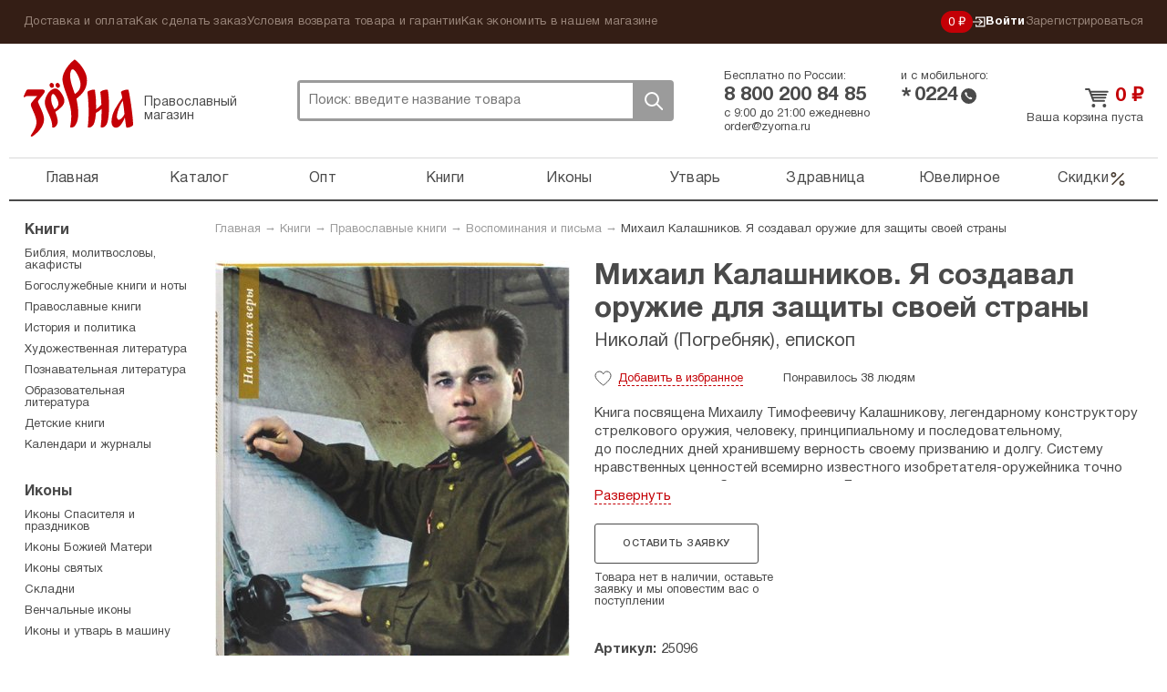

--- FILE ---
content_type: text/html; charset=UTF-8
request_url: https://zyorna.ru/catalog/item/mihail-kalashnikov-ya-sozdaval-oruzhie-dlya-zashity-svoej-strany-100064
body_size: 17521
content:
    <!doctype html>
    <html lang="ru">
    <head>
        <meta charset="utf-8">
        <link rel="stylesheet" type="text/css" href="/assets/7ece387e/jquery.fancybox2.css" />
<link rel="stylesheet" type="text/css" href="/themes/zyorna/assets/css/select2.min.css" />
<title>Михаил Калашников. Я создавал оружие для защиты своей страны Николай (Погребняк), епископ, цена &mdash; 0 р.,  купить книгу в интернет-магазине</title>
                <meta name="google-site-verification" content="sowW2pZBpKgIVRQAu_OcZ0LMI54e1zMrNRp5Z0eow3U"/>
        <link rel="stylesheet" media="screen" href="/themes/zyorna/assets/css/bootstrap.css?v1">
        <link rel="stylesheet" media="screen" href="/themes/zyorna/assets/css/screen.css?v=91cb87023e50a266f94975a574ecb5df">
        <link type="image/x-icon" rel="shortcut icon" href="/bookmark.ico"/>
        <link rel="apple-touch-icon" href="/apple-touch-icon.png">
        <script>
            if (window.navigator.userAgent.indexOf('Trident/') > 0 || window.navigator.userAgent.indexOf('MSIE ') > 0) {
                var ie_fix = document.createElement('script');
                ie_fix.setAttribute('src', 'https://cdn.polyfill.io/v2/polyfill.js');
                document.head.appendChild(ie_fix);
            }
        </script>
        <script>
            function viewportResize(meta) {
                if (screen.width < 375 && window.orientation === 0) {
                    meta.setAttribute('content', 'width=375');
                } else {
                    meta.setAttribute('content', 'width=375, initial-scale=1');
                }
            }

            var viewPortTag = document.createElement('meta');
            viewPortTag.id = "viewport";
            viewPortTag.name = "viewport";
            if (screen.width < 375 && window.orientation === 0) {
                viewPortTag.content = "width=375";
            } else {
                viewPortTag.content = "width=375, initial-scale=1.0";
            }
            document.getElementsByTagName('head')[0].appendChild(viewPortTag);
            var viewport = document.querySelector("meta[name=viewport]");
            window.addEventListener('resize', function () {
                viewportResize(viewport);
            });
            window.addEventListener('orientationchange', function () {
                viewportResize(viewport);
            });
        </script>
                    <!-- Yandex.Metrika counter -->
            <script type="text/javascript">
                (function (m, e, t, r, i, k, a) {
                    m[i] = m[i] || function () {
                        (m[i].a = m[i].a || []).push(arguments)
                    };
                    m[i].l = 1 * new Date();
                    k = e.createElement(t), a = e.getElementsByTagName(t)[0], k.async = 1, k.src = r, a.parentNode.insertBefore(k, a)
                })
                (window, document, "script", "https://mc.yandex.ru/metrika/tag.js", "ym");

                ym(31912361, "init", {
                    clickmap: true,
                    trackLinks: true,
                    accurateTrackBounce: true,
                    webvisor: true,
                    trackHash: true,
                    ecommerce: "dataLayer"
                });
                window.dataLayer = window.dataLayer || [];
            </script>
            <noscript>
                <div><img src="https://mc.yandex.ru/watch/31912361" style="position:absolute; left:-9999px;" alt=""/>
                </div>
            </noscript>
            <!-- /Yandex.Metrika counter -->
        <link rel="preconnect" href="https://cdn.diginetica.net/">
            <script type="text/javascript">
                var digiScript = document.createElement('script');
                digiScript.src = '//cdn.diginetica.net/6939/client.js';
                digiScript.defer = true;
                digiScript.async = true;
                document.head.appendChild(digiScript);
            </script>
            </head>
    <body class="catalog-itemNew"><script type="text/javascript">
/*<![CDATA[*/
(function() {
    window['__global_data_container'] = Object.assign(window['__global_data_container'] || {}, {'item':{'id':100064,'name':'\u041C\u0438\u0445\u0430\u0438\u043B\x20\u041A\u0430\u043B\u0430\u0448\u043D\u0438\u043A\u043E\u0432.\x20\u042F\x20\u0441\u043E\u0437\u0434\u0430\u0432\u0430\u043B\x20\u043E\u0440\u0443\u0436\u0438\u0435\x20\u0434\u043B\u044F\x20\u0437\u0430\u0449\u0438\u0442\u044B\x20\u0441\u0432\u043E\u0435\u0439\x20\u0441\u0442\u0440\u0430\u043D\u044B','sku':'25096','cover':'\x2Fuploads\x2Fcatalog\x2Fmihail\x2Dkalashnikov\x2Dya\x2Dsozdaval\x2Doruzhie\x2Ddlya\x2Dzashity\x2Dsvoej\x2Dstrany\x2D100064\x2Fmihail\x2Dkalashnikov\x2Dya\x2Dsozdaval\x2Doruzhie\x2Ddlya\x2Dzashity\x2Dsvoej\x2Dstrany\x2D100064\x2D497487.JPG','price':0,'priceDiscounted':0,'stockCount':0,'defectivePrice':0,'defectivePriceDiscounted':0,'defectiveStockCount':0,'offers':[],'defective':[]},'cartItems':[],'user':[]});
})();
/*]]>*/
</script>

        <div class="all">
        <div class="top-panel">
            <div class="container">
                <ul class="top-panel-menu" id="yw3">
<li><a href="/dostavka-i-oplata.html">Доставка и оплата</a></li>
<li><a href="/kak-sdelat-zakaz.html">Как сделать заказ</a></li>
<li><a href="/uslovija-vozvrata-tovara-i-garantii.html">Условия возврата товара и гарантии</a></li>
<li><a href="/kak-ekonomit-v-nashem-magazine.html">Как экономить в нашем магазине</a></li>
</ul>                <div class="private-cabinet">
                    <div class="bonuses active">
    <a href="/bonusnaja-programma-magazina-zerna.html">
        0 ₽
    </a>
</div>
                                            <ul>
                            <li class="active login-btn">
                                <a href="/user/login"><svg width="14"  viewBox="0 0 12 11" fill="none" xmlns="http://www.w3.org/2000/svg">
    <path d="M6.2483 8.76339L5.5 8L7.47865 6.05245H0V4.94753H7.47865L5.5 3L6.2483 2.22656L9.50003 5.49999L6.2483 8.76339Z"
          class="fill"/>
    <path d="M3 8L3 10L11 10L11 1L3 0.999999L3 3" class="stroke"/>
</svg>
 Войти</a>
                            </li>
                            <li>
                                <a href="/user/register">Зарегистрироваться</a>
                            </li>
                        </ul>
                                    </div><!-- fr -->
            </div><!-- container -->
        </div><!-- top-panel -->
        <div class="container">
                <header class="header ">
        <div class="htop ">
            <div class="logo-block active">
                <a class="logo" href="https://zyorna.ru">Зерна</a>
                <span class="logo-descr">Православный магазин</span>
            </div><!-- logo-block -->

            <div class="search">
                <form class="search-form" action="/search">
                    <input name="query" autocomplete="off" type="text"
                           onclick="event.stopImmediatePropagation();"
                           class="search-input" placeholder="Поиск: введите название товара">
                    <div class="close-btn"></div>
                    <button class="search-btn">Поиск</button>
                </form>
                            </div><!-- search -->
            <div class="mobile-menu active"><span></span></div>
            <div class="mobile-search-btn active"></div>
            <div class="bonuses active">
    <a href="/bonusnaja-programma-magazina-zerna.html">
        0 ₽
    </a>
</div>
            <div class="htel-block">
                <div class="phones_wrapper">
                    <div class="htel-wrapper">
                        Бесплатно по России:
                        <div class="htel">
                            8 800 200 84 85                        </div><!-- htel -->
                    </div>
                    <div class="htel-wrapper">
                        и с мобильного:
                        <div class="mobile_phone">
                            <div class="star-icon">*</div>
                            <div class="htel">0224</div>
                            <div class="call-icon"></div>
                        </div>
                    </div>
                </div>
                <div class="htel-wrapper">
                    <div class="work_time">
                        <span>с 9:00 до 21:00 ежедневно</span><br/>
                        <a href="mailto:order@zyorna.ru">
                            order@zyorna.ru                        </a>
                    </div>
                    <div class="mobile_work_time">
                        с 9 до 21
                        ежедневно
                    </div>
                </div>
            </div><!-- htel -->
                        <div class="cart-block  ">
                <div class="cart-cont">
                                            <a class="cart-title" href="/catalog/cart">
                            <span class="price">0</span> ₽
                        </a><!-- cart-title -->
                        <a class="count" href="/catalog/cart">
                            Ваша корзина пуста
                        </a>
                        <span class="price"></span>
                                    </div>
            </div><!-- cart-block -->
        </div><!-- htop -->
        <div class="menu-overlay"></div>
        <nav class="topmenu-wrapper">
            <div class="top-panel-menu-mobile">
                <div class="private-cabinet">
                                            <div class="mobile_menu_wrapper">
                            <ul>
                                <li>
                                    <a href="/user/login">Войти</a>
                                </li>
                                <li>
                                    <a href="/user/register">Зарегистрироваться</a>
                                </li>
                            </ul>
                        </div>
                                        <div class="close-btn"><span></span></div>
                </div>
            </div>

            <ul class="topmenu" id="yw0">
<li><a href="https://zyorna.ru/">Главная</a></li>
<li><a href="/structure">Каталог</a></li>
<li><a href="/opt">Опт</a></li>
<li><a href="/catalog/knigi-1000">Книги</a></li>
<li><a href="/catalog/ikony-19">Иконы</a></li>
<li><a href="/catalog/pravoslavnye-tovary-2000">Утварь</a></li>
<li><a href="/catalog/naturalnye-tovary-2966">Здравница</a></li>
<li><a href="/catalog/juvelirnye-tovary-4000">Ювелирное</a></li>
<li class="is_discount"><a href="/catalog/discounts">Скидки<svg viewBox="0 0 20 21" fill="none" xmlns="http://www.w3.org/2000/svg">
    <path fill-rule="evenodd" clip-rule="evenodd"
          d="M16.4228 4.07739C16.7482 4.40283 16.7482 4.93047 16.4228 5.2559L4.75609 16.9226C4.43065 17.248 3.90301 17.248 3.57757 16.9226C3.25214 16.5971 3.25214 16.0695 3.57757 15.7441L15.2442 4.07739C15.5697 3.75195 16.0973 3.75195 16.4228 4.07739Z"/>
    <path fill-rule="evenodd" clip-rule="evenodd"
          d="M5.41667 4.66667C4.72631 4.66667 4.16667 5.22631 4.16667 5.91667C4.16667 6.60702 4.72631 7.16667 5.41667 7.16667C6.10702 7.16667 6.66667 6.60702 6.66667 5.91667C6.66667 5.22631 6.10702 4.66667 5.41667 4.66667ZM2.5 5.91667C2.5 4.30584 3.80584 3 5.41667 3C7.0275 3 8.33333 4.30584 8.33333 5.91667C8.33333 7.5275 7.0275 8.83333 5.41667 8.83333C3.80584 8.83333 2.5 7.5275 2.5 5.91667Z"/>
    <path fill-rule="evenodd" clip-rule="evenodd"
          d="M14.5832 13.8334C13.8928 13.8334 13.3332 14.393 13.3332 15.0834C13.3332 15.7737 13.8928 16.3334 14.5832 16.3334C15.2735 16.3334 15.8332 15.7737 15.8332 15.0834C15.8332 14.393 15.2735 13.8334 14.5832 13.8334ZM11.6665 15.0834C11.6665 13.4725 12.9723 12.1667 14.5832 12.1667C16.194 12.1667 17.4998 13.4725 17.4998 15.0834C17.4998 16.6942 16.194 18 14.5832 18C12.9723 18 11.6665 16.6942 11.6665 15.0834Z"/>
</svg></a></li>
</ul>            <div class="sub-menu-mobile">
                <ul class="top-panel-menu" id="yw1">
<li><a href="/dostavka-i-oplata.html">Доставка и оплата</a></li>
<li><a href="/kak-sdelat-zakaz.html">Как сделать заказ</a></li>
<li><a href="/uslovija-vozvrata-tovara-i-garantii.html">Условия возврата товара и гарантии</a></li>
<li><a href="/kak-ekonomit-v-nashem-magazine.html">Как экономить в нашем магазине</a></li>
</ul>            </div>
        </nav>

    </header><!-- header -->

    <div class="wrapper">

            <div class="content">
        <div class="breadcrumb">
<a href="/">Главная</a> &rarr; <a href="/catalog/knigi-1000">Книги</a> &rarr; <a href="/catalog/pravoslavnye-knigi-1600">Православные книги</a> &rarr; <a href="/catalog/zhizneopisaniya-vospominaniya-pisma-1630">Воспоминания и письма</a> &rarr; <span>Михаил Калашников. Я создавал оружие для защиты своей страны</span></div>            <div itemscope itemtype="http://schema.org/Offer http://schema.org/Book">
        <link itemprop="category"                href="https://zyorna.ru/catalog/zhizneopisaniya-vospominaniya-pisma-1630"/>
        <link itemprop="url"                href="https://zyorna.ru/catalog/item/mihail-kalashnikov-ya-sozdaval-oruzhie-dlya-zashity-svoej-strany-100064"/>
        <form id="catalog-item-form">
            <div class="product-page clearfix">
                <div class="pp-img">
                    <div class="inner-slider">
                        <ul class="inner-product-slider">
                                                            <li>
                                    <a rel="product-image-mobile" href="/uploads/catalog/mihail-kalashnikov-ya-sozdaval-oruzhie-dlya-zashity-svoej-strany-100064/mihail-kalashnikov-ya-sozdaval-oruzhie-dlya-zashity-svoej-strany-100064-497487.JPG">
                                        <img src="/assets/thumbs/2/2f6691578e1a0195168073afa9325b77.JPG"/>
                                    </a>
                                </li>
                                                            <li>
                                    <a rel="product-image-mobile" href="/uploads/catalog/mihail-kalashnikov-ya-sozdaval-oruzhie-dlya-zashity-svoej-strany-100064/mihail-kalashnikov-ya-sozdaval-oruzhie-dlya-zashity-svoej-strany-100064-497546.JPG">
                                        <img src="/assets/thumbs/6/6be2274ac5e645c159d82d2099ca8c7b.JPG"/>
                                    </a>
                                </li>
                                                            <li>
                                    <a rel="product-image-mobile" href="/uploads/catalog/mihail-kalashnikov-ya-sozdaval-oruzhie-dlya-zashity-svoej-strany-100064/mihail-kalashnikov-ya-sozdaval-oruzhie-dlya-zashity-svoej-strany-100064-497547.JPG">
                                        <img src="/assets/thumbs/1/105592ad72a2bf5e117589628dbef13a.JPG"/>
                                    </a>
                                </li>
                                                            <li>
                                    <a rel="product-image-mobile" href="/uploads/catalog/mihail-kalashnikov-ya-sozdaval-oruzhie-dlya-zashity-svoej-strany-100064/mihail-kalashnikov-ya-sozdaval-oruzhie-dlya-zashity-svoej-strany-100064-497548.JPG">
                                        <img src="/assets/thumbs/f/f1b8e9027e8228743c5fd377e96e2f0b.JPG"/>
                                    </a>
                                </li>
                                                            <li>
                                    <a rel="product-image-mobile" href="/uploads/catalog/mihail-kalashnikov-ya-sozdaval-oruzhie-dlya-zashity-svoej-strany-100064/mihail-kalashnikov-ya-sozdaval-oruzhie-dlya-zashity-svoej-strany-100064-497549.JPG">
                                        <img src="/assets/thumbs/1/18e95490745246f9a979537dadc005c8.JPG"/>
                                    </a>
                                </li>
                                                    </ul>
                        <div id="bx-pager">
                                                            <a data-slide-index="0" href=""></a>
                                                            <a data-slide-index="1" href=""></a>
                                                            <a data-slide-index="2" href=""></a>
                                                            <a data-slide-index="3" href=""></a>
                                                            <a data-slide-index="4" href=""></a>
                                                    </div>
                    </div>
                    <div class="pp-cover">
                                                    <a rel="product-image" itemprop="image" href="/uploads/catalog/mihail-kalashnikov-ya-sozdaval-oruzhie-dlya-zashity-svoej-strany-100064/mihail-kalashnikov-ya-sozdaval-oruzhie-dlya-zashity-svoej-strany-100064-497487.JPG">
                                <img alt="Книги Михаил Калашников. Я создавал оружие для защиты своей страны Николай (Погребняк), епископ" src="/assets/thumbs/f/fc40edca959200c8e6d0e8052abcdcd5.JPG"/>
                            </a>
                                            </div>
                    <div class="pp-img-preview">
                                                                                                                                        <a rel="product-image" href="/uploads/catalog/mihail-kalashnikov-ya-sozdaval-oruzhie-dlya-zashity-svoej-strany-100064/mihail-kalashnikov-ya-sozdaval-oruzhie-dlya-zashity-svoej-strany-100064-497546.JPG">
                                    <img src="/assets/thumbs/f/fd798e7b6920a4adcfa24f12b16ed909.JPG"/>
                                </a>
                                                                                                                <a rel="product-image" href="/uploads/catalog/mihail-kalashnikov-ya-sozdaval-oruzhie-dlya-zashity-svoej-strany-100064/mihail-kalashnikov-ya-sozdaval-oruzhie-dlya-zashity-svoej-strany-100064-497547.JPG">
                                    <img src="/assets/thumbs/6/69f8292d5b8c88ae55b974815678242a.JPG"/>
                                </a>
                                                                                                                <a rel="product-image" href="/uploads/catalog/mihail-kalashnikov-ya-sozdaval-oruzhie-dlya-zashity-svoej-strany-100064/mihail-kalashnikov-ya-sozdaval-oruzhie-dlya-zashity-svoej-strany-100064-497548.JPG">
                                    <img src="/assets/thumbs/0/0d86ae93d9e2d87a07ca9134978961bb.JPG"/>
                                </a>
                                                                                                                <a rel="product-image" href="/uploads/catalog/mihail-kalashnikov-ya-sozdaval-oruzhie-dlya-zashity-svoej-strany-100064/mihail-kalashnikov-ya-sozdaval-oruzhie-dlya-zashity-svoej-strany-100064-497549.JPG">
                                    <img src="/assets/thumbs/b/bfdd91e67450b7876bdc26e64062225d.JPG"/>
                                </a>
                                                                        </div>
                                            <ul class="bricks">
                                                            <li><a href="/catalog/tag/sssr">СССР</a></li>
                                                            <li><a href="/catalog/tag/podarochnyy">подарочное издание</a></li>
                                                            <li><a href="/catalog/tag/o-voyne">о войне</a></li>
                                                            <li><a href="/catalog/tag/zhizneopisaniya">жизнеописания</a></li>
                                                            <li><a href="/catalog/tag/s-illyustraciyami">с иллюстрациями</a></li>
                                                    </ul>
                                    </div>

                <div class="pp-content">
                    <h1 class="page-title-h1" itemprop="name">
                        Михаил Калашников. Я создавал оружие для защиты своей страны                    </h1><!-- page-title-h1 -->
                    <h2 class="page_subtitle">
                                            </h2>

                                            <div class="title_authors page_subtitle">
                                                            <a itemprop="author" href="/catalog/author/nikolaj-pogrebnjak-episkop">Николай (Погребняк), епископ</a>                                                    </div>
                    
                    <div class="pmb-info bb-info">
                        <span class="p-like "></span>
                        <span class="p-like-status">
                            <span class="like_word">Добавить</span> в избранное                        </span>
                        <span class="like-info">
                            <span class="likes_count">
                                                                    Понравилось 38 людям                                                            </span>
                        </span>
                                                                    </div><!-- pmb-info -->
                    <div class="book-pred-text">
                        <div itemprop="description" class="book_text">
                            <p>Книга посвящена Михаилу Тимофеевичу Калашникову, легендарному конструктору стрелкового оружия, человеку, принципиальному и&nbsp;последовательному, до&nbsp;последних дней хранившему верность своему призванию и&nbsp;долгу. Систему нравственных ценностей всемирно известного изобретателя-оружейника точно определяют его собственные слова: &laquo;Для меня самое дорогое, когда люди говорят: ваше оружие спасло мне жизнь!&raquo;</p>

<p>М.Т. Калашников деятельно участвовал в&nbsp;возрождении Ижевского Михаило-Архангельского собора, а&nbsp;когда храм, разрушенный в&nbsp;1937&nbsp;году, был восстановлен, стал его прихожанином. Жизненный путь гениального конструктора, многотрудный и&nbsp;долгий, был именно путем веры.</p>

<p>Допущено к распространению Издательским советом Русской Православной Церкви.</p>

<p><strong>Содержание:</strong></p>

<p>Гениальный конструктор-оружейник<br />
&laquo;В&nbsp;рубашке родился&raquo;<br />
&laquo;Мудрость лучше жемчуга&raquo;<br />
&laquo;Беда пойдет за&nbsp;бедою&raquo;<br />
Предпоследний в&nbsp;строю<br />
&laquo;Чудом уцелел парень&raquo;<br />
&laquo;Враг будет разбит!&raquo;<br />
&laquo;Считаю необходимым поощрить...&raquo;<br />
&laquo;Промышленного интереса не&nbsp;представляет&raquo;<br />
&laquo;Солдат сделал оружие для солдата&raquo;<br />
Лаборатория передового опыта<br />
Рождение АК-47<br />
&laquo;Главный маршал решил собрать нас всех вместе...&raquo;<br />
Старший сержант, лауреат Сталинской премии<br />
Сложно, но&nbsp;можно<br />
Оттепель... и&nbsp;оползни<br />
Прежде думай о&nbsp;Родине...<br />
&laquo;Без войны живем...&raquo;<br />
На&nbsp;финишной прямой<br />
Примечания</p>
                        </div>
                                            </div>
                    
                    <input name="CartItems[itemId]" id="CartItems_itemId" type="hidden" value="100064">
                    <span style="display: none;" itemprop="availability">
                        OutOfStock                    </span>
                    <div class="price_block_wrapper">
                                                                                    <a class="white-btn bb-btn" id="requestItem"
                                   href="/catalog/request/100064">
                                    Оставить заявку
                                </a>
                                                        <div class="not-available_desc">
                                Товара нет в наличии, оставьте заявку и мы оповестим вас о поступлении
                            </div>
                            <div class="clear"></div>
                                            </div>
                    <div class="pi-block bb">
                        <ul class="prod-opt">
                                                            <li><span>Артикул:</span><span itemprop="sku">25096</span></li>
                                                                                                                                                <li>
                                    <span>Автор (составитель):</span><a itemprop="author" href="/catalog/author/nikolaj-pogrebnjak-episkop">Николай (Погребняк), епископ</a>                                </li>
                                                                                        <li>
                                    <span>Издательство: </span><a itemprop="publisher" href="/catalog/publisher/izdatel-stvo-moskovskoy-patriarhii-rpc-moskva">Издательство Московской Патриархии МП РПЦ, Москва</a>                                </li>
                                                                                        <li>
                                    <span>Серия:</span><a href="/catalog/series/na-putjah-very">На путях веры</a>                                </li>
                                                                                        <li><span>Возрастное ограничение:</span>12+</li>
                                                                                        <li><span>Год издания:</span><span style="display: none"
                                                                   itemprop="datePublished">2019</span>2019                                </li>
                                                                                        <li><span>Тираж:</span>3000</li>
                                                                                        <li>
                                    <span>Страниц:</span><span itemprop="numberOfPages">184</span>
                                </li>
                                                                                        <li><span>Тип бумаги:</span>Мелованная</li>
                                                                                                                    <li><span>Переплет:</span>Твердый</li>
                                                                                                                    <li><span>Вес:</span>710 г</li>
                                                                                    
                                                                                                                    <li><span>ISBN:</span><span itemprop="isbn">978-5-88017-785-1</span></li>
                                                                                        <li><span>Гриф ИС:</span>Р19-606-0241</li>
                                                                                                                                                                                                                                                                                                                                                    <li>
                                    <span>Размер: </span>
                                    18 см
                                    &times; 24 см
                                                                            &times; 2 см
                                                                    </li>
                                <li class="canvas_size">
                                    <span></span>
                                    <canvas id="sizesCanvas" class="book_canvas"
                                            data-item-width="18"
                                            data-item-height="24"
                                            data-item-depth="2"></canvas>
                                    <div class="a4example">А4</div>
                                </li>
                                                    </ul>
                    </div>
                </div>
            </div>
        </form>

        <div class="clearfix promo_wrapper ">
                                                            <div class="author-block">
                        <div class="about-author">
                            <div class="about-author-img">
                                <a href="/catalog/author/nikolaj-pogrebnjak-episkop">
                                                                            <img style="max-width: 100%; max-height: 100%;"
                                             src="/uploads/authors/pogrebnyak.jpg"
                                             alt="">
                                                                    </a>
                            </div>
                            <div class="about-author-info">
                                <div class="author-block-caption">
                                    Автор
                                </div>
                                <div class="author-block-name" title="Николай (Погребняк), епископ">
                                    Николай (Погребняк), епископ                                </div>
                                <a class="author-block-all_books"
                                   href="/catalog/author/nikolaj-pogrebnjak-episkop">
                                    Все книги автора
                                </a>
                            </div>
                        </div>
                        <div class="about-author-content">
                            <div class="about-author-text">
                                <p>Епископ Николай (Погребняк) &mdash; архиерей Русской православной церкви, епископ Балашихинский, викарий Московской областной епархии. Почётный гражданин городского округа Балашиха (2012). Главный редактор Издательства Московской Патриархии, главный редактор &laquo;Журнала Московской Патриархии&raquo;.</p>

<p><a href="http://www.pravoslavie.ru/83488.html" target="_blank">http://www.pravoslavie.ru/83488.html</a></p>
                            </div>
                        </div>
                    </div>
                                    </div>

        <div class="pi-block bb" id="comments">
            <div class="comments_wrapper clearfix">
    <div class="form_wrapper">
        <div class="page-title-h3">
            Написать отзыв        </div>
        <form class="add-otz" id="review-form" action="/catalog/item/mihail-kalashnikov-ya-sozdaval-oruzhie-dlya-zashity-svoej-strany-100064" method="post">        <div class="form-group">
            <label for="UserComments_name">Ваше имя</label>
            <div class="errorMessage" id="UserComments_name_em_" style="display:none"></div>            <input placeholder="Ваше имя" name="UserComments[name]" id="UserComments_name" type="text" />        </div>
        <div class="form-group">
            <div class="errorMessage" id="UserComments_text_em_" style="display:none"></div>            <textarea placeholder="Текст отзыва" name="UserComments[text]" id="UserComments_text"></textarea>        </div>
                    <div class="form-group offer">
                Оставьте свой отзыв о товаре и получите <strong>вознаграждение</strong>.
                Узнать подробности <a href="/sotrudnichestvo/chitateljam-otzyvy-o-tovarah-za-voznagrazhdenie.html">бонусной
                    программы</a>.
            </div>
                <div class="form-group">
            <div class="errorMessage" id="UserComments_captchaIsValid_em_" style="display:none"></div>            <div class="g-recaptcha" data-sitekey="6Lc1LRAUAAAAAMBy_4jHIspVxFT6GjwdUsTO1Z8b"></div>
        </div>
        <div class="form-group">
            <button type="submit" class="white-btn bb-btn">
                Отправить отзыв            </button>
        </div>
        </form>    </div>

    </div>

        </div>
        <div class="series_books">
                <div class="page-title">
        Другие товары этой серии    </div>
    <div class="product-wrapper no_more_link">
                                    <div class="product-block ">
    <form>
        <a href="/catalog/item/aleksandr-nedostup-vrach-ot-boga-118917" class="product-img_link">
                <span class="product-img ">
                                            <img src="/assets/thumbs/3/3a0d366f13c5324887d81afd7b4c536e.jpg" alt="">
                                    </span>
        </a>
        <div class="title_wrapper">
            <a href="/catalog/item/aleksandr-nedostup-vrach-ot-boga-118917"
               title="Александр Недоступ. Врач от Бога">
                <span class="product-title">Александр Недоступ. Врач от Бога</span>
            </a>
            <div class="product-price-wrapper">
                <div class="pmb-price">
                                                                <span class="oldprice">1297 ₽ </span>
                                        <span class="price">1169 ₽</span>
                </div>
            </div>
        </div>
        <div class="button_wrapper">
            <span class="like-info">
                                    <span class="likes_count">Понравилось 30 людям</span>
                            </span>
                                                <a class="add-to-cart-btn ">
                        В корзину                    </a>
                                        <span class="p-like "></span>
        </div>
        <input type="hidden" name="CartItems[itemId]" value="118917"/>
        <input type="hidden" name="CartItems[itemCount]" value="1"/>
                    <input type="hidden" name="CartItems[offerId]" value="1033899"/>
            </form>
</div><!-- product-block -->
                                                <div class="product-block ">
    <form>
        <a href="/catalog/item/pavel-korin-o-velikom-vse-mechty-101632" class="product-img_link">
                <span class="product-img ">
                                            <img src="/assets/thumbs/7/7e6fbb38228b3282240767dbf3acd2d4.JPG" alt="">
                                    </span>
        </a>
        <div class="title_wrapper">
            <a href="/catalog/item/pavel-korin-o-velikom-vse-mechty-101632"
               title="Павел Корин. «О Великом все мечты...»">
                <span class="product-title">Павел Корин. «О Великом все мечты...»</span>
            </a>
            <div class="product-price-wrapper">
                <div class="pmb-price">
                                                            <span class="price">0 ₽</span>
                </div>
            </div>
        </div>
        <div class="button_wrapper">
            <span class="like-info">
                                    <span class="likes_count">Понравилось 39 людям</span>
                            </span>
                            <a class="not-available-btn">Нет в наличии</a>
                        <span class="p-like "></span>
        </div>
        <input type="hidden" name="CartItems[itemId]" value="101632"/>
        <input type="hidden" name="CartItems[itemCount]" value="1"/>
            </form>
</div><!-- product-block -->
                                                <div class="product-block ">
    <form>
        <a href="/catalog/item/innokentij-smoktunovskij-101629" class="product-img_link">
                <span class="product-img ">
                                            <img src="/assets/thumbs/f/f6dbd41058a064f80284c70f6f663c6a.JPG" alt="">
                                    </span>
        </a>
        <div class="title_wrapper">
            <a href="/catalog/item/innokentij-smoktunovskij-101629"
               title="Иннокентий Смоктуновский">
                <span class="product-title">Иннокентий Смоктуновский</span>
            </a>
            <div class="product-price-wrapper">
                <div class="pmb-price">
                                                            <span class="price">556 ₽</span>
                </div>
            </div>
        </div>
        <div class="button_wrapper">
            <span class="like-info">
                                    <span class="likes_count">Понравилось 16 людям</span>
                            </span>
                                                <a class="add-to-cart-btn ">
                        В корзину                    </a>
                                        <span class="p-like "></span>
        </div>
        <input type="hidden" name="CartItems[itemId]" value="101629"/>
        <input type="hidden" name="CartItems[itemCount]" value="1"/>
                    <input type="hidden" name="CartItems[offerId]" value="1014990"/>
            </form>
</div><!-- product-block -->
                                                <div class="product-block ">
    <form>
        <a href="/catalog/item/vitalij-churkin-on-mog-stat-vtorym-misterom-net-100465" class="product-img_link">
                <span class="product-img ">
                                            <img src="/assets/thumbs/a/ae63ae41c0adda3174a579e8bab6a189.jpg" alt="">
                                    </span>
        </a>
        <div class="title_wrapper">
            <a href="/catalog/item/vitalij-churkin-on-mog-stat-vtorym-misterom-net-100465"
               title="Виталий Чуркин. Он мог стать вторым «Мистером Нет»">
                <span class="product-title">Виталий Чуркин. Он мог стать вторым «Мистером Нет»</span>
            </a>
            <div class="product-price-wrapper">
                <div class="pmb-price">
                                                            <span class="price">0 ₽</span>
                </div>
            </div>
        </div>
        <div class="button_wrapper">
            <span class="like-info">
                                    <span class="likes_count">Понравилось 32 людям</span>
                            </span>
                            <a class="not-available-btn">Нет в наличии</a>
                        <span class="p-like "></span>
        </div>
        <input type="hidden" name="CartItems[itemId]" value="100465"/>
        <input type="hidden" name="CartItems[itemCount]" value="1"/>
            </form>
</div><!-- product-block -->
                                                <div class="product-block ">
    <form>
        <a href="/catalog/item/nikolaj-golovanov-poyu-bogu-moemu-100452" class="product-img_link">
                <span class="product-img ">
                                            <img src="/assets/thumbs/8/8ff0817761ae712c4e8d33349f68fbf1.jpg" alt="">
                                    </span>
        </a>
        <div class="title_wrapper">
            <a href="/catalog/item/nikolaj-golovanov-poyu-bogu-moemu-100452"
               title="Николай Голованов: «Пою Богу моему...»">
                <span class="product-title">Николай Голованов: «Пою Богу моему...»</span>
            </a>
            <div class="product-price-wrapper">
                <div class="pmb-price">
                                                                <span class="oldprice">500 ₽ </span>
                                        <span class="price">от 360 ₽</span>
                </div>
            </div>
        </div>
        <div class="button_wrapper">
            <span class="like-info">
                                    <span class="likes_count">Понравилось 20 людям</span>
                            </span>
                                                <a href="/catalog/item/nikolaj-golovanov-poyu-bogu-moemu-100452"
                       class="go-to-item-btn">
                        Все варианты
                    </a>
                                        <span class="p-like "></span>
        </div>
        <input type="hidden" name="CartItems[itemId]" value="100452"/>
        <input type="hidden" name="CartItems[itemCount]" value="1"/>
                    <input type="hidden" name="CartItems[offerId]" value="1013588"/>
            </form>
</div><!-- product-block -->
                                                <div class="product-block ">
    <form>
        <a href="/catalog/item/mihail-kalashnikov-ya-sozdaval-oruzhie-dlya-zashity-svoej-strany-100064" class="product-img_link">
                <span class="product-img ">
                                            <img src="/assets/thumbs/4/46325fef2eb50941dd1e21893dcfc563.JPG" alt="">
                                    </span>
        </a>
        <div class="title_wrapper">
            <a href="/catalog/item/mihail-kalashnikov-ya-sozdaval-oruzhie-dlya-zashity-svoej-strany-100064"
               title="Михаил Калашников. Я создавал оружие для защиты своей страны">
                <span class="product-title">Михаил Калашников. Я создавал оружие для защиты...</span>
            </a>
            <div class="product-price-wrapper">
                <div class="pmb-price">
                                                            <span class="price">0 ₽</span>
                </div>
            </div>
        </div>
        <div class="button_wrapper">
            <span class="like-info">
                                    <span class="likes_count">Понравилось 38 людям</span>
                            </span>
                            <a class="not-available-btn">Нет в наличии</a>
                        <span class="p-like "></span>
        </div>
        <input type="hidden" name="CartItems[itemId]" value="100064"/>
        <input type="hidden" name="CartItems[itemCount]" value="1"/>
            </form>
</div><!-- product-block -->
                                                <div class="product-block ">
    <form>
        <a href="/catalog/item/sergej-mihalkov-na-putyah-very-98452" class="product-img_link">
                <span class="product-img ">
                                            <img src="/assets/thumbs/3/3a103d836dd4318f80dcf3992c35a7d6.jpg" alt="">
                                    </span>
        </a>
        <div class="title_wrapper">
            <a href="/catalog/item/sergej-mihalkov-na-putyah-very-98452"
               title="Сергей Михалков. На путях веры">
                <span class="product-title">Сергей Михалков. На путях веры</span>
            </a>
            <div class="product-price-wrapper">
                <div class="pmb-price">
                                                            <span class="price">627 ₽</span>
                </div>
            </div>
        </div>
        <div class="button_wrapper">
            <span class="like-info">
                                    <span class="likes_count">Понравилось 24 людям</span>
                            </span>
                                                <a class="add-to-cart-btn ">
                        В корзину                    </a>
                                        <span class="p-like "></span>
        </div>
        <input type="hidden" name="CartItems[itemId]" value="98452"/>
        <input type="hidden" name="CartItems[itemCount]" value="1"/>
                    <input type="hidden" name="CartItems[offerId]" value="1011118"/>
            </form>
</div><!-- product-block -->
                                                <div class="product-block ">
    <form>
        <a href="/catalog/item/ilya-glazunov-na-putyah-very-98457" class="product-img_link">
                <span class="product-img ">
                                            <img src="/assets/thumbs/b/bd3f0476dc18ef449f4470cf4670263b.jpg" alt="">
                                    </span>
        </a>
        <div class="title_wrapper">
            <a href="/catalog/item/ilya-glazunov-na-putyah-very-98457"
               title="Илья Глазунов. На путях веры">
                <span class="product-title">Илья Глазунов. На путях веры</span>
            </a>
            <div class="product-price-wrapper">
                <div class="pmb-price">
                                                            <span class="price">867 ₽</span>
                </div>
            </div>
        </div>
        <div class="button_wrapper">
            <span class="like-info">
                                    <span class="likes_count">Понравилось 39 людям</span>
                            </span>
                                                <a class="add-to-cart-btn ">
                        В корзину                    </a>
                                        <span class="p-like "></span>
        </div>
        <input type="hidden" name="CartItems[itemId]" value="98457"/>
        <input type="hidden" name="CartItems[itemCount]" value="1"/>
                    <input type="hidden" name="CartItems[offerId]" value="1011108"/>
            </form>
</div><!-- product-block -->
                                                                        </div>
        </div>
        <div class="delivery_support clearfix">
            <div class="support_block">
                <div class="page-title-h3">
                    Поддержка
                </div>
                <noindex>
<p><img alt="" src="/uploads/pics/zerna-operatory-2022.jpg" style="width: 100%;" /></p>

<p><strong>Всегда рады вам помочь<br />
Мы на связи каждый день с 9:00 до 21:00 по московскому времени</strong></p>

<p>Почта: <a href="mailto:order@zyorna.ru">order@zyorna.ru</a></p>

<p>Бесплатный телефон: 8 800 200 84 85<br />
<em>(бесплатный звонок из любого города России)</em></p>
</noindex>            </div>
            <div class="delivery_block">
                <div class="page-title-h3">
                    Доставка
                </div>
                <noindex>
<p>Мы отправляем заказы каждый день. Утром и вечером.</p>

<p>Если закажете до 11:00 в будни &mdash; постараемся отправить в этот же день. Если после &mdash; то в ближайший рабочий день. В предпраздничный сезон сроки могут увеличиться на 1&ndash;2 дня.</p>

<p>Стоимость доставки зависит от количества товаров в заказе. Чем больше &mdash; тем выгоднее доставка.&nbsp;В среднем,&nbsp;доставка почтой стоит 160 р., самовывоз из пункта выдачи &mdash; от 99 р.</p>

<p>Пункты выдачи есть в каждом крупном городе. Для всех остальных городов и населенных пунктов есть Почта РФ. Заказы приходят быстро, за 2&ndash;7 дней. Даже Почта России работает быстро.</p>

<p><img alt="" src="/uploads/gallery/files001/money.png" /></p>

<p>Принимаем карты, электронные кошельки, наличные.&nbsp;Можно оплатить при получении. Можно оформить рассрочку на карту&nbsp;&laquo;Халва&raquo;.</p>

<p>Упаковываем в водонепроницаемую пленку и твердый картон. Если по нашей вине что-то не дошло или повредилось &mdash; без вопросов вернем деньги или вышлем замену за наш счет.</p>
</noindex>            </div>
        </div>

    </div>

    <div class="complations_block">
            <div class="page-title">
        Воспоминания и письма    </div>
    <div class="product-wrapper with_more_link">
                                    <div class="product-block ">
    <form>
        <a href="/catalog/item/protivostoyanie-dnevnikovye-zapisi-arhiepiskopa-127010" class="product-img_link">
                <span class="product-img ">
                                            <img src="/assets/thumbs/8/8d3aa1b9d215abb1eb902724029d24e1.jpg" alt="">
                                    </span>
        </a>
        <div class="title_wrapper">
            <a href="/catalog/item/protivostoyanie-dnevnikovye-zapisi-arhiepiskopa-127010"
               title="Противостояние. Дневниковые записи архиепископа">
                <span class="product-title">Противостояние. Дневниковые записи архиепископа</span>
            </a>
            <div class="product-price-wrapper">
                <div class="pmb-price">
                                                                <span class="oldprice">690 ₽ </span>
                                        <span class="price">573 ₽</span>
                </div>
            </div>
        </div>
        <div class="button_wrapper">
            <span class="like-info">
                                    <span class="likes_count">Понравилось 15 людям</span>
                            </span>
                                                <a class="add-to-cart-btn ">
                        В корзину                    </a>
                                        <span class="p-like "></span>
        </div>
        <input type="hidden" name="CartItems[itemId]" value="127010"/>
        <input type="hidden" name="CartItems[itemCount]" value="1"/>
                    <input type="hidden" name="CartItems[offerId]" value="1044887"/>
            </form>
</div><!-- product-block -->
                                                <div class="product-block ">
    <form>
        <a href="/catalog/item/pod-pokrovom-arhangela-mihaila-mariya-kuzminichna-shitova-monahinya-mihaila-126637" class="product-img_link">
                <span class="product-img ">
                                            <img src="/assets/thumbs/e/e4d25cab892d475a4ce3300e27b13ce2.jpg" alt="">
                                    </span>
        </a>
        <div class="title_wrapper">
            <a href="/catalog/item/pod-pokrovom-arhangela-mihaila-mariya-kuzminichna-shitova-monahinya-mihaila-126637"
               title="Под покровом архангела Михаила. Мария Кузьминична Шитова (Монахиня Михаила)">
                <span class="product-title">Под покровом архангела Михаила. Мария Кузьминична...</span>
            </a>
            <div class="product-price-wrapper">
                <div class="pmb-price">
                                                            <span class="price">0 ₽</span>
                </div>
            </div>
        </div>
        <div class="button_wrapper">
            <span class="like-info">
                                    <span class="likes_count">Понравилось 13 людям</span>
                            </span>
                            <a class="not-available-btn">Нет в наличии</a>
                        <span class="p-like "></span>
        </div>
        <input type="hidden" name="CartItems[itemId]" value="126637"/>
        <input type="hidden" name="CartItems[itemCount]" value="1"/>
            </form>
</div><!-- product-block -->
                                                <div class="product-block ">
    <form>
        <a href="/catalog/item/diakon-sergij-trubachev-izbrannoe-stati-i-issledovaniya-126571" class="product-img_link">
                <span class="product-img ">
                                            <img src="/assets/thumbs/5/56258c3a39025a8e29e8d46e12c5f369.jpg" alt="">
                                    </span>
        </a>
        <div class="title_wrapper">
            <a href="/catalog/item/diakon-sergij-trubachev-izbrannoe-stati-i-issledovaniya-126571"
               title="Диакон Сергий Трубачев. Избранное. Статьи и исследования">
                <span class="product-title">Диакон Сергий Трубачев. Избранное. Статьи и...</span>
            </a>
            <div class="product-price-wrapper">
                <div class="pmb-price">
                                                                <span class="oldprice">1608 ₽ </span>
                                        <span class="price">1448 ₽</span>
                </div>
            </div>
        </div>
        <div class="button_wrapper">
            <span class="like-info">
                                    <span class="likes_count">Понравилось 2 людям</span>
                            </span>
                                                <a class="add-to-cart-btn ">
                        В корзину                    </a>
                                        <span class="p-like "></span>
        </div>
        <input type="hidden" name="CartItems[itemId]" value="126571"/>
        <input type="hidden" name="CartItems[itemCount]" value="1"/>
                    <input type="hidden" name="CartItems[offerId]" value="1044254"/>
            </form>
</div><!-- product-block -->
                                                <div class="product-block mobile_hide">
    <form>
        <a href="/catalog/item/mariamna-rasskazy-o-sreznevskoj-starice-126175" class="product-img_link">
                <span class="product-img ">
                                            <img src="/assets/thumbs/5/5a204df29786a9ff8ce1ebe5d6f8e9b3.jpg" alt="">
                                    </span>
        </a>
        <div class="title_wrapper">
            <a href="/catalog/item/mariamna-rasskazy-o-sreznevskoj-starice-126175"
               title="Мариамна. Рассказы о срезневской старице">
                <span class="product-title">Мариамна. Рассказы о срезневской старице</span>
            </a>
            <div class="product-price-wrapper">
                <div class="pmb-price">
                                                            <span class="price">129 ₽</span>
                </div>
            </div>
        </div>
        <div class="button_wrapper">
            <span class="like-info">
                                    <span class="likes_count">Понравилось 89 людям</span>
                            </span>
                                                <a class="add-to-cart-btn ">
                        В корзину                    </a>
                                        <span class="p-like "></span>
        </div>
        <input type="hidden" name="CartItems[itemId]" value="126175"/>
        <input type="hidden" name="CartItems[itemCount]" value="1"/>
                    <input type="hidden" name="CartItems[offerId]" value="1043733"/>
            </form>
</div><!-- product-block -->
                                                <div class="product-block mobile_hide">
    <form>
        <a href="/catalog/item/vsya-zhizn-nasha-est-velikaya-tajna-bozhiya-slova-nazidatelnye-prepodobnogo-varsonofiya-starca-optinskogo-126032" class="product-img_link">
                <span class="product-img ">
                                            <img src="/assets/thumbs/d/d9c6a7290cbc1609f62a55353e20b89a.jpg" alt="">
                                    </span>
        </a>
        <div class="title_wrapper">
            <a href="/catalog/item/vsya-zhizn-nasha-est-velikaya-tajna-bozhiya-slova-nazidatelnye-prepodobnogo-varsonofiya-starca-optinskogo-126032"
               title="Вся жизнь наша есть великая тайна Божия. Слова назидательные преподобного Варсонофия, старца Оптинского">
                <span class="product-title">Вся жизнь наша есть великая тайна Божия. Слова...</span>
            </a>
            <div class="product-price-wrapper">
                <div class="pmb-price">
                                                                <span class="oldprice">672 ₽ </span>
                                        <span class="price">562 ₽</span>
                </div>
            </div>
        </div>
        <div class="button_wrapper">
            <span class="like-info">
                                    <span class="likes_count">Понравилось 49 людям</span>
                            </span>
                                                <a class="add-to-cart-btn ">
                        В корзину                    </a>
                                        <span class="p-like "></span>
        </div>
        <input type="hidden" name="CartItems[itemId]" value="126032"/>
        <input type="hidden" name="CartItems[itemCount]" value="1"/>
                    <input type="hidden" name="CartItems[offerId]" value="1043480"/>
            </form>
</div><!-- product-block -->
                                        <a href="/catalog/zhizneopisaniya-vospominaniya-pisma-1630"
               class="show-all-collection">
                    <span class="caption">
                        Посмотреть все товары этой подборки
                    </span>
            </a>
            </div>
    </div>


        




        
    <div class="complations_block">
                    <div class="page-title">
                Возможно, вас заинтересует            </div>
                <div class="product-wrapper">
                            <div class="product-block ">
    <form>
        <a href="/catalog/item/tvoj-nebesnyj-zastupnik-ravnoapostolnyj-car-konstantin-79776" class="product-img_link">
                <span class="product-img ">
                                            <img src="/assets/thumbs/9/965f914ee870ec7ed50c3a452cd037aa.JPG" alt="">
                                    </span>
        </a>
        <div class="title_wrapper">
            <a href="/catalog/item/tvoj-nebesnyj-zastupnik-ravnoapostolnyj-car-konstantin-79776"
               title="Твой небесный заступник. Равноапостольный царь Константин">
                <span class="product-title">Твой небесный заступник. Равноапостольный царь...</span>
            </a>
            <div class="product-price-wrapper">
                <div class="pmb-price">
                                                                <span class="oldprice">88 ₽ </span>
                                        <span class="price">76 ₽</span>
                </div>
            </div>
        </div>
        <div class="button_wrapper">
            <span class="like-info">
                                    <span class="likes_count">Понравилось 28 людям</span>
                            </span>
                                                <a class="add-to-cart-btn ">
                        В корзину                    </a>
                                        <span class="p-like "></span>
        </div>
        <input type="hidden" name="CartItems[itemId]" value="79776"/>
        <input type="hidden" name="CartItems[itemCount]" value="1"/>
                    <input type="hidden" name="CartItems[offerId]" value="1004558"/>
            </form>
</div><!-- product-block -->
                            <div class="product-block ">
    <form>
        <a href="/catalog/item/russkaya-legenda-velikoj-pobede-posvyashaetsya-85187" class="product-img_link">
                <span class="product-img recommended">
                                            <img src="/assets/thumbs/8/84c13dbedc86cc0d2dca2bcbcaba04a1.jpg" alt="">
                                    </span>
        </a>
        <div class="title_wrapper">
            <a href="/catalog/item/russkaya-legenda-velikoj-pobede-posvyashaetsya-85187"
               title="Русская легенда. Великой Победе посвящается">
                <span class="product-title">Русская легенда. Великой Победе посвящается</span>
            </a>
            <div class="product-price-wrapper">
                <div class="pmb-price">
                                                                <span class="oldprice">290 ₽ </span>
                                        <span class="price">261 ₽</span>
                </div>
            </div>
        </div>
        <div class="button_wrapper">
            <span class="like-info">
                                    <span class="likes_count">Понравилось 22 людям</span>
                            </span>
                                                <a class="add-to-cart-btn ">
                        В корзину                    </a>
                                        <span class="p-like "></span>
        </div>
        <input type="hidden" name="CartItems[itemId]" value="85187"/>
        <input type="hidden" name="CartItems[itemCount]" value="1"/>
                    <input type="hidden" name="CartItems[offerId]" value="1001193"/>
            </form>
</div><!-- product-block -->
                            <div class="product-block ">
    <form>
        <a href="/catalog/item/letopis-serafimo-diveevskogo-monastyrya-2686" class="product-img_link">
                <span class="product-img recommended">
                                            <img src="/assets/thumbs/f/f1391ee54318841dcec0d6576217d284.jpg" alt="">
                                    </span>
        </a>
        <div class="title_wrapper">
            <a href="/catalog/item/letopis-serafimo-diveevskogo-monastyrya-2686"
               title="Летопись Серафимо-Дивеевского монастыря">
                <span class="product-title">Летопись Серафимо-Дивеевского монастыря</span>
            </a>
            <div class="product-price-wrapper">
                <div class="pmb-price">
                                                                <span class="oldprice">2210 ₽ </span>
                                        <span class="price">1748 ₽</span>
                </div>
            </div>
        </div>
        <div class="button_wrapper">
            <span class="like-info">
                                    <span class="likes_count">Понравилось 268 людям</span>
                            </span>
                                                <a class="add-to-cart-btn ">
                        В корзину                    </a>
                                        <span class="p-like "></span>
        </div>
        <input type="hidden" name="CartItems[itemId]" value="2686"/>
        <input type="hidden" name="CartItems[itemCount]" value="1"/>
                    <input type="hidden" name="CartItems[offerId]" value="1004889"/>
            </form>
</div><!-- product-block -->
                            <div class="product-block ">
    <form>
        <a href="/catalog/item/luka-vrach-vozlyublennyj-zhizneopisanie-svyatitelya-i-hirurga-luki-vojno-yaseneckogo-3268" class="product-img_link">
                <span class="product-img ">
                                            <img src="/assets/thumbs/5/5798a790f0cb42e8abf16ccc79553121.jpg" alt="">
                                    </span>
        </a>
        <div class="title_wrapper">
            <a href="/catalog/item/luka-vrach-vozlyublennyj-zhizneopisanie-svyatitelya-i-hirurga-luki-vojno-yaseneckogo-3268"
               title="Лука, врач возлюбленный. Жизнеописание святителя и хирурга Луки (Войно-Ясенецкого)">
                <span class="product-title">Лука, врач возлюбленный. Жизнеописание святителя и...</span>
            </a>
            <div class="product-price-wrapper">
                <div class="pmb-price">
                                                                <span class="oldprice">1283 ₽ </span>
                                        <span class="price">1157 ₽</span>
                </div>
            </div>
        </div>
        <div class="button_wrapper">
            <span class="like-info">
                                    <span class="likes_count">Понравилось 204 людям</span>
                            </span>
                                                <a class="add-to-cart-btn ">
                        В корзину                    </a>
                                        <span class="p-like "></span>
        </div>
        <input type="hidden" name="CartItems[itemId]" value="3268"/>
        <input type="hidden" name="CartItems[itemCount]" value="1"/>
                    <input type="hidden" name="CartItems[offerId]" value="1002071"/>
            </form>
</div><!-- product-block -->
                            <div class="product-block ">
    <form>
        <a href="/catalog/item/tvoj-esm-az-suvorov-15603" class="product-img_link">
                <span class="product-img ">
                                            <img src="/assets/thumbs/f/f892388aa65aa2c3f6056e153378fd06.jpg" alt="">
                                    </span>
        </a>
        <div class="title_wrapper">
            <a href="/catalog/item/tvoj-esm-az-suvorov-15603"
               title="Твой есмь Аз. Суворов">
                <span class="product-title">Твой есмь Аз. Суворов</span>
            </a>
            <div class="product-price-wrapper">
                <div class="pmb-price">
                                                                <span class="oldprice">684 ₽ </span>
                                        <span class="price">604 ₽</span>
                </div>
            </div>
        </div>
        <div class="button_wrapper">
            <span class="like-info">
                                    <span class="likes_count">Понравилось 706 людям</span>
                            </span>
                                                <a class="add-to-cart-btn ">
                        В корзину                    </a>
                                        <span class="p-like "></span>
        </div>
        <input type="hidden" name="CartItems[itemId]" value="15603"/>
        <input type="hidden" name="CartItems[itemCount]" value="1"/>
                    <input type="hidden" name="CartItems[offerId]" value="1000447"/>
            </form>
</div><!-- product-block -->
                    </div>
    </div>


                <div class="complations_block">
                <div class="page-title">
        Вы недавно смотрели    </div>
    <div class="product-wrapper no_more_link">
                                    <div class="product-block ">
    <form>
        <a href="/catalog/item/mihail-kalashnikov-ya-sozdaval-oruzhie-dlya-zashity-svoej-strany-100064" class="product-img_link">
                <span class="product-img ">
                                            <img src="/assets/thumbs/4/46325fef2eb50941dd1e21893dcfc563.JPG" alt="">
                                    </span>
        </a>
        <div class="title_wrapper">
            <a href="/catalog/item/mihail-kalashnikov-ya-sozdaval-oruzhie-dlya-zashity-svoej-strany-100064"
               title="Михаил Калашников. Я создавал оружие для защиты своей страны">
                <span class="product-title">Михаил Калашников. Я создавал оружие для защиты...</span>
            </a>
            <div class="product-price-wrapper">
                <div class="pmb-price">
                                                            <span class="price">0 ₽</span>
                </div>
            </div>
        </div>
        <div class="button_wrapper">
            <span class="like-info">
                                    <span class="likes_count">Понравилось 38 людям</span>
                            </span>
                            <a class="not-available-btn">Нет в наличии</a>
                        <span class="p-like "></span>
        </div>
        <input type="hidden" name="CartItems[itemId]" value="100064"/>
        <input type="hidden" name="CartItems[itemCount]" value="1"/>
            </form>
</div><!-- product-block -->
                                                                                                                </div>
        </div>
        </div><!-- content -->

    <aside class="sidebar">
        <div class="sm-block">
                            <div class="s-subtitle"><a href="/catalog/knigi-1000">Книги</a></div>
                <ul class="smenu">
                                            <li>
                            <a href="/catalog/bogosluzhebnye-knigi-1200">Библия, молитвословы, акафисты</a>                        </li>
                                            <li>
                            <a href="/catalog/bogosluzhebkie-knigi-i-noty">Богослужебные книги и ноты</a>                        </li>
                                            <li>
                            <a href="/catalog/pravoslavnye-knigi-1600">Православные книги</a>                        </li>
                                            <li>
                            <a href="/catalog/istoria_politika">История и политика</a>                        </li>
                                            <li>
                            <a href="/catalog/hudozhestvennaya-literatura-1800">Художественная литература</a>                        </li>
                                            <li>
                            <a href="/catalog/posnavatelnaya_literatura">Познавательная литература</a>                        </li>
                                            <li>
                            <a href="/catalog/obrazovatelnaya-leteratura">Образовательная литература</a>                        </li>
                                            <li>
                            <a href="/catalog/detskie-knigi-90994">Детские книги</a>                        </li>
                                            <li>
                            <a href="/catalog/pravoslavnye-kalendari-1950">Календари и журналы</a>                        </li>
                                    </ul>
                            <div class="s-subtitle"><a href="/catalog/ikony-19">Иконы</a></div>
                <ul class="smenu">
                                            <li>
                            <a href="/catalog/ikony-troicy-i-spasitelya-71">Иконы Спасителя и праздников</a>                        </li>
                                            <li>
                            <a href="/catalog/ikony-bozhiej-materi-70">Иконы Божией Матери</a>                        </li>
                                            <li>
                            <a href="/catalog/imennye-ikony-69">Иконы святых</a>                        </li>
                                            <li>
                            <a href="/catalog/skladni-75">Складни</a>                        </li>
                                            <li>
                            <a href="/catalog/venchalnye-ikony-2989">Венчальные иконы</a>                        </li>
                                            <li>
                            <a href="/catalog/ikony-i-utvar-v-mashinu">Иконы и утварь в машину</a>                        </li>
                                    </ul>
                            <div class="s-subtitle"><a href="/catalog/pravoslavnye-tovary-2000">Утварь и подарки</a></div>
                <ul class="smenu">
                                            <li>
                            <a href="/catalog/lampady-i-fitili-91329">Лампады и ладан</a>                        </li>
                                            <li>
                            <a href="/catalog/svechi-91331">Свечи и подсвечники</a>                        </li>
                                            <li>
                            <a href="/catalog/blagovonia-1">Благовония</a>                        </li>
                                            <li>
                            <a href="/catalog/svyatyny">Святыни</a>                        </li>
                                            <li>
                            <a href="/catalog/podarki-k-pravoslavnym-prazdnikam-91226">Подарки</a>                        </li>
                                            <li>
                            <a href="/catalog/utvar-2800">Утварь и текстиль</a>                        </li>
                                            <li>
                            <a href="/catalog/kozhanye-tovary-i-aksessuary-2900">Четки и аксессуары</a>                        </li>
                                    </ul>
                            <div class="s-subtitle"><a href="/catalog/naturalnye-tovary-2966">Натуральные товары</a></div>
                <ul class="smenu">
                                            <li>
                            <a href="/catalog/naturalnaya-kosmetika-2968">Натуральная косметика</a>                        </li>
                                            <li>
                            <a href="/catalog/monastyrskij-chaj-2971">Монастырский чай и сладости</a>                        </li>
                                            <li>
                            <a href="/catalog/zdravnica-2978">Товары для здоровья</a>                        </li>
                                    </ul>
                            <div class="s-subtitle"><a href="/catalog/juvelirnye-tovary-4000">Ювелирные изделия</a></div>
                <ul class="smenu">
                                            <li>
                            <a href="/catalog/zolotye-izdelia">Золотые изделия</a>                        </li>
                                            <li>
                            <a href="/catalog/serebryanye-izdelia">Серебряные изделия</a>                        </li>
                                    </ul>
                                </div><!-- sm-block -->
        <div class="s-block y-market">
            <p><strong>ОТЗЫВЫ ПОКУПАТЕЛЕЙ</strong></p>

<div>
<p><img alt="" src="/uploads/pics/star5.png" style="width: 42px; height: 24px; vertical-align: middle;" /> <span style="margin-left: 6px; vertical-align: middle;">10 дек 2025:</span></p>
</div>

<p>Очень долго искала книгу святой новомученицы Татианы (Гримблит), расстрелянной в 1937г на Бутовском полигоне. Тираж этой книги всего 800 экземпляров он вышел еще в 2008г. и только благодаря православному интернет-магазину &quot;Зерна&quot; мне удалось ее приобрести и вполне по доступной цене.</p>

<p><a href="https://otzovik.com/reviews/zyorna_ru-pravoslavniy_internet-magazin/?order=date_desc" target="_blank">Все отзывы на сайте Отзовик</a></p>
        </div><!-- y-market -->

        <div class="s-block s-vk">
            <!-- VK Widget -->
            <div id="vk_groups"></div>
        </div><!-- s-vk -->
    </aside>

    </div><!-- wrapper -->
        </div><!-- container -->
    </div><!-- all -->
    <footer class="footer">
        <div class="fwrapper">
            <div class="container">
                <div class="fmid clearfix">
                    <div class="fcol fcol1">
                        <div class="ftel-block">
                            <div class="ftel-title">
                                Заказ книг по телефону
                            </div>
                            <div class="ftel">8 800 200 84 85</div>
                            <div class="ftel-prim">
                                Ежедневно с 9:00 до 21:00<br/>
                                Бесплатно по России. <br/>
                                E-mail: <a href="mailto:order@zyorna.ru">order@zyorna.ru</a>
                            </div>
                        </div><!-- ftel-block -->
                    </div><!-- fcol fcol1 -->

                    <div class="fcol fcol2">
                        <div class="ftitle">
                            Магазин
                        </div><!-- ftitle -->
                        <ul id="yw4">
<li><a href="/magazin/kak-sdelat-zakaz.html">Как сделать заказ</a></li>
<li><a href="/magazin/dostavka-i-oplata.html">Доставка и оплата</a></li>
<li><a href="/magazin/kontaktnaja-informatsija.html">Контактная информация</a></li>
<li><a href="/magazin/optovym-pokupateljam.html">Оптовым покупателям</a></li>
<li><a href="/magazin/o-nas.html">О нас</a></li>
</ul>                    </div><!-- fcol fcol2 -->

                    <div class="fcol fcol3">
                        <div class="ftitle">
                            Сотрудничество
                        </div><!-- ftitle -->
                        <ul id="yw5">
<li><a href="/sotrudnichestvo/avtoram-izdat-knigu.html">Издать книгу</a></li>
<li><a href="/sotrudnichestvo/chitateljam-otzyvy-o-tovarah-za-voznagrazhdenie.html">Оставить отзыв о товаре</a></li>
<li><a href="/sotrudnichestvo/kopirajteram-napisat-statju.html">Написать в блог</a></li>
<li><a href="/sotrudnichestvo/bonusnaja-programma.html">Бонусная программа</a></li>
</ul>                    </div><!-- fcol fcol2 -->

                    <div class="fcol fcol4">
                        <div class="ftitle">
                            Разделы
                        </div><!-- ftitle -->
                        <ul id="yw6">
<li><a href="/authors">Авторы</a></li>
<li><a href="/publishers">Издательства</a></li>
<li><a href="/series">Серии</a></li>
<li><a href="/news/publications">Публикации</a></li>
</ul>                    </div><!-- fcol fcol4 -->

                    <div class="fcol fcol5">
                        <div class="ftitle">
                            Присоединяйтесь
                        </div><!-- ftitle -->

                        <ul>
                            <li><a href="https://zen.yandex.ru/zyorna">Яндекс.Дзен</a></li>
                            <li><a href="">Instagram</a></li>
                            <li><a href="https://vk.com/zyornaru">Vkontakte.ru</a></li>
                        </ul>
                                            </div><!-- fcol5 -->
                    <div class="fcol fcol6">
                        <div class="ftitle">
                            Безналичная оплата
                        </div><!-- ftitle -->
                        <div class="fpaymethods">
                            <i class="pm_yandex_money"></i>
                            <i class="pm_webmoney"></i>
                            <i class="pm_sberbank"></i>
                            <i class="pm_qiwi"></i>
                            <i class="pm_visa"></i>
                        </div>
                    </div><!-- fcol5 -->
                </div><!-- fmid -->
            </div><!-- container -->
        </div><!-- fwrapper -->
        <div class="bottom-panel clearfix">
            <div class="container">
                <ul>
                    <li>
                        <span>Поддержка<span> сайта</span>: </span><a target="_blank"
                                                                      href="http://adyn.ru/">Динамика</a>
                    </li>
                    <li>
                        <span>© 2008-2026 ООО «ИЗДАТЕЛЬСТВО «ЗЁРНА» </span>
                        <a href="/polzovatelskoe-soglashenie.html">Пользовательское соглашение</a>
                    </li>
                    <li>
                        <span>Дизайн: </span><a target="_blank" href="//simpledream.ru/">Simple Dream</a>
                    </li>
                </ul>
            </div><!-- container -->
        </div><!-- fbot -->
    </footer>
    <script type="text/javascript" src="/themes/zyorna/assets/build/jquery.js"></script>
<script type="text/javascript" src="/assets/94df035a/jquery.yiiactiveform.js"></script>
<script type="text/javascript" src="https://www.google.com/recaptcha/api.js"></script>
<script type="text/javascript" src="/assets/7ece387e/jquery.fancybox2.pack.js"></script>
<script type="text/javascript" src="/assets/7ece387e/jquery.mousewheel-3.0.4.pack.js"></script>
<script type="text/javascript" src="/themes/zyorna/assets/build/app.js?v=3fe305ee26b3bd9f22a826a032410b6f"></script>
<script type="text/javascript" src="/themes/zyorna/assets/src/js/vue/build/app.min.js?v=88fd129fcc48716a1d8b6341d2fc16fe"></script>
<script type="text/javascript">
/*<![CDATA[*/
jQuery(function($) {
jQuery('#review-form').yiiactiveform({'validateOnChange':true,'validateOnSubmit':true,'attributes':[{'id':'UserComments_name','inputID':'UserComments_name','errorID':'UserComments_name_em_','model':'UserComments','name':'name','enableAjaxValidation':true},{'id':'UserComments_text','inputID':'UserComments_text','errorID':'UserComments_text_em_','model':'UserComments','name':'text','enableAjaxValidation':true},{'id':'UserComments_captchaIsValid','inputID':'UserComments_captchaIsValid','errorID':'UserComments_captchaIsValid_em_','model':'UserComments','name':'captchaIsValid','enableAjaxValidation':true}],'errorCss':'error'});
window.dataLayer.push({'ecommerce':{'currencyCode':'RUB','detail':{'products':[{'name':'\u041C\u0438\u0445\u0430\u0438\u043B\x20\u041A\u0430\u043B\u0430\u0448\u043D\u0438\u043A\u043E\u0432.\x20\u042F\x20\u0441\u043E\u0437\u0434\u0430\u0432\u0430\u043B\x20\u043E\u0440\u0443\u0436\u0438\u0435\x20\u0434\u043B\u044F\x20\u0437\u0430\u0449\u0438\u0442\u044B\x20\u0441\u0432\u043E\u0435\u0439\x20\u0441\u0442\u0440\u0430\u043D\u044B','id':'25096','brand':293,'category':'\u041A\u043D\u0438\u0433\u0438\x2F\u041F\u0440\u0430\u0432\u043E\u0441\u043B\u0430\u0432\u043D\u044B\u0435\x20\u043A\u043D\u0438\u0433\u0438\x2F\u0412\u043E\u0441\u043F\u043E\u043C\u0438\u043D\u0430\u043D\u0438\u044F\x20\u0438\x20\u043F\u0438\u0441\u044C\u043C\u0430','variant':'90057'}]}}});      
$(function(){
    $("#add-to-cart").on("click", function(e){
        e.preventDefault();
        let product = {"id":"25096","name":"\u041c\u0438\u0445\u0430\u0438\u043b \u041a\u0430\u043b\u0430\u0448\u043d\u0438\u043a\u043e\u0432. \u042f \u0441\u043e\u0437\u0434\u0430\u0432\u0430\u043b \u043e\u0440\u0443\u0436\u0438\u0435 \u0434\u043b\u044f \u0437\u0430\u0449\u0438\u0442\u044b \u0441\u0432\u043e\u0435\u0439 \u0441\u0442\u0440\u0430\u043d\u044b","price":0,"category":"\u041a\u043d\u0438\u0433\u0438\/\u041f\u0440\u0430\u0432\u043e\u0441\u043b\u0430\u0432\u043d\u044b\u0435 \u043a\u043d\u0438\u0433\u0438\/\u0412\u043e\u0441\u043f\u043e\u043c\u0438\u043d\u0430\u043d\u0438\u044f \u0438 \u043f\u0438\u0441\u044c\u043c\u0430","brand":293,"variant":"90057"};
        product.quantity = $("#CartItems_itemCount").val();
        dataLayer.push({
            "ecommerce": {
                "currencyCode": "RUB",
                "add" : {
                    "products" : [product]
                }
            }
        });
    })
});  
$(function($){
    $("#requestItem").on("click",function(event){ ga('send','event', {'eventAction':'request','eventCategory':'\u041A\u043D\u0438\u0433\u0438','eventLabel':'\u041C\u0438\u0445\u0430\u0438\u043B\x20\u041A\u0430\u043B\u0430\u0448\u043D\u0438\u043A\u043E\u0432.\x20\u042F\x20\u0441\u043E\u0437\u0434\u0430\u0432\u0430\u043B\x20\u043E\u0440\u0443\u0436\u0438\u0435\x20\u0434\u043B\u044F\x20\u0437\u0430\u0449\u0438\u0442\u044B\x20\u0441\u0432\u043E\u0435\u0439\x20\u0441\u0442\u0440\u0430\u043D\u044B'}); });
});

    $("#add-to-cart").click(function() {    
        ga("ec:addProduct",{'id':100064,'name':'\u041C\u0438\u0445\u0430\u0438\u043B\x20\u041A\u0430\u043B\u0430\u0448\u043D\u0438\u043A\u043E\u0432.\x20\u042F\x20\u0441\u043E\u0437\u0434\u0430\u0432\u0430\u043B\x20\u043E\u0440\u0443\u0436\u0438\u0435\x20\u0434\u043B\u044F\x20\u0437\u0430\u0449\u0438\u0442\u044B\x20\u0441\u0432\u043E\u0435\u0439\x20\u0441\u0442\u0440\u0430\u043D\u044B','price':0,'quantity':1});
        ga("ec:setAction","add",{"step":1});
        ga('send','event', {'eventAction':'add\x20to\x20cart','eventCategory':'\u041A\u043D\u0438\u0433\u0438','eventLabel':'\u041C\u0438\u0445\u0430\u0438\u043B\x20\u041A\u0430\u043B\u0430\u0448\u043D\u0438\u043A\u043E\u0432.\x20\u042F\x20\u0441\u043E\u0437\u0434\u0430\u0432\u0430\u043B\x20\u043E\u0440\u0443\u0436\u0438\u0435\x20\u0434\u043B\u044F\x20\u0437\u0430\u0449\u0438\u0442\u044B\x20\u0441\u0432\u043E\u0435\u0439\x20\u0441\u0442\u0440\u0430\u043D\u044B'});
    });


    ga("ec:addProduct",{'id':100064,'name':'\u041C\u0438\u0445\u0430\u0438\u043B\x20\u041A\u0430\u043B\u0430\u0448\u043D\u0438\u043A\u043E\u0432.\x20\u042F\x20\u0441\u043E\u0437\u0434\u0430\u0432\u0430\u043B\x20\u043E\u0440\u0443\u0436\u0438\u0435\x20\u0434\u043B\u044F\x20\u0437\u0430\u0449\u0438\u0442\u044B\x20\u0441\u0432\u043E\u0435\u0439\x20\u0441\u0442\u0440\u0430\u043D\u044B','price':0,'quantity':1});
    ga("ec:setAction","detail");

    window.renderItemSizes($);
    window.guestRequestForm($);

			$('.popup').fancybox({'type':'ajax','padding':0,'margin':0});
		
    if (typeof (window.gaec) !== 'undefined')
        window.gaec();
    ga('send', 'pageview');
});
/*]]>*/
</script>
</body>
            <script type="text/javascript">(window.Image ? (new Image()) : document.createElement('img')).src = location.protocol + '//vk.com/rtrg?r=qvN1QS2GNsr9CBogu7XwAD2cnauZzVaTx4emDP7ym4OnowE9Yoof8*EjcmAvdur2tYEIYuB4qk9cCsh/NiRjI7MTklOrQ4/7yzZhDGIVvleaLUCfmcHf03o6z/uDJEwCnisa9rCLlnTPy/89Pwp8ainZtaOkfS9mzkdprS3sKEY-&pixel_id=1000054637';</script>
        <!-- Teletype -->
        <script>if (!window._teletypeWidget) {
                window._teletypeWidget = window._teletypeWidget || {};
                !function () {
                    var t = document.getElementsByTagName("app-teletype-root");
                    if (t.length > 0 && _teletypeWidget.init) return;
                    var d = new Date().getTime();
                    var n = document.createElement("script"), c = document.getElementsByTagName("script")[0];
                    n.id = "teletype-widget-embed", n.src = "https://widget.teletype.app/init.js?_=" + d, n.async = !0, n.setAttribute("data-embed-version", "0.1");
                    c.parentNode.insertBefore(n, c);
                }();
                document.addEventListener("teletype.ready", function () {
                    console.log("Teletype ready")
                });
                window.teletypeExternalId = "79-1hNQsZTOGW-FOoz8qWz7MiX42KgPqcik64Y6PdKCd9uYiorb5XVofYkFxFocH";
            }</script>
        <!-- /Teletype -->
        <script async>
            (function (i, s, o, g, r, a, m) {
                i['GoogleAnalyticsObject'] = r;
                i[r] = i[r] || function () {
                    (i[r].q = i[r].q || []).push(arguments)
                }, i[r].l = 1 * new Date();
                a = s.createElement(o),
                    m = s.getElementsByTagName(o)[0];
                a.async = 1;
                a.src = g;
                m.parentNode.insertBefore(a, m)
            })(window, document, 'script', 'https://www.google-analytics.com/analytics.js', 'ga');

            /** @function ga */
            ga('create', 'UA-65993822-1', 'auto');
            ga('require', 'ec');
        </script>
        <script type="text/javascript" src="//vk.com/js/api/openapi.js?129"></script>
        <script type="text/javascript">
            if ($("#vk_groups").length > 0) {
                VK.Widgets.Group("vk_groups", {
                    mode: 0,
                    width: "180",
                    height: "300",
                    color1: 'FFFFFF',
                    color2: '000000',
                    color3: '5E81A8'
                }, 54041960);
            }
        </script>
        </html>


--- FILE ---
content_type: text/html; charset=utf-8
request_url: https://www.google.com/recaptcha/api2/anchor?ar=1&k=6Lc1LRAUAAAAAMBy_4jHIspVxFT6GjwdUsTO1Z8b&co=aHR0cHM6Ly96eW9ybmEucnU6NDQz&hl=en&v=PoyoqOPhxBO7pBk68S4YbpHZ&size=normal&anchor-ms=20000&execute-ms=30000&cb=exlatohb5drl
body_size: 49399
content:
<!DOCTYPE HTML><html dir="ltr" lang="en"><head><meta http-equiv="Content-Type" content="text/html; charset=UTF-8">
<meta http-equiv="X-UA-Compatible" content="IE=edge">
<title>reCAPTCHA</title>
<style type="text/css">
/* cyrillic-ext */
@font-face {
  font-family: 'Roboto';
  font-style: normal;
  font-weight: 400;
  font-stretch: 100%;
  src: url(//fonts.gstatic.com/s/roboto/v48/KFO7CnqEu92Fr1ME7kSn66aGLdTylUAMa3GUBHMdazTgWw.woff2) format('woff2');
  unicode-range: U+0460-052F, U+1C80-1C8A, U+20B4, U+2DE0-2DFF, U+A640-A69F, U+FE2E-FE2F;
}
/* cyrillic */
@font-face {
  font-family: 'Roboto';
  font-style: normal;
  font-weight: 400;
  font-stretch: 100%;
  src: url(//fonts.gstatic.com/s/roboto/v48/KFO7CnqEu92Fr1ME7kSn66aGLdTylUAMa3iUBHMdazTgWw.woff2) format('woff2');
  unicode-range: U+0301, U+0400-045F, U+0490-0491, U+04B0-04B1, U+2116;
}
/* greek-ext */
@font-face {
  font-family: 'Roboto';
  font-style: normal;
  font-weight: 400;
  font-stretch: 100%;
  src: url(//fonts.gstatic.com/s/roboto/v48/KFO7CnqEu92Fr1ME7kSn66aGLdTylUAMa3CUBHMdazTgWw.woff2) format('woff2');
  unicode-range: U+1F00-1FFF;
}
/* greek */
@font-face {
  font-family: 'Roboto';
  font-style: normal;
  font-weight: 400;
  font-stretch: 100%;
  src: url(//fonts.gstatic.com/s/roboto/v48/KFO7CnqEu92Fr1ME7kSn66aGLdTylUAMa3-UBHMdazTgWw.woff2) format('woff2');
  unicode-range: U+0370-0377, U+037A-037F, U+0384-038A, U+038C, U+038E-03A1, U+03A3-03FF;
}
/* math */
@font-face {
  font-family: 'Roboto';
  font-style: normal;
  font-weight: 400;
  font-stretch: 100%;
  src: url(//fonts.gstatic.com/s/roboto/v48/KFO7CnqEu92Fr1ME7kSn66aGLdTylUAMawCUBHMdazTgWw.woff2) format('woff2');
  unicode-range: U+0302-0303, U+0305, U+0307-0308, U+0310, U+0312, U+0315, U+031A, U+0326-0327, U+032C, U+032F-0330, U+0332-0333, U+0338, U+033A, U+0346, U+034D, U+0391-03A1, U+03A3-03A9, U+03B1-03C9, U+03D1, U+03D5-03D6, U+03F0-03F1, U+03F4-03F5, U+2016-2017, U+2034-2038, U+203C, U+2040, U+2043, U+2047, U+2050, U+2057, U+205F, U+2070-2071, U+2074-208E, U+2090-209C, U+20D0-20DC, U+20E1, U+20E5-20EF, U+2100-2112, U+2114-2115, U+2117-2121, U+2123-214F, U+2190, U+2192, U+2194-21AE, U+21B0-21E5, U+21F1-21F2, U+21F4-2211, U+2213-2214, U+2216-22FF, U+2308-230B, U+2310, U+2319, U+231C-2321, U+2336-237A, U+237C, U+2395, U+239B-23B7, U+23D0, U+23DC-23E1, U+2474-2475, U+25AF, U+25B3, U+25B7, U+25BD, U+25C1, U+25CA, U+25CC, U+25FB, U+266D-266F, U+27C0-27FF, U+2900-2AFF, U+2B0E-2B11, U+2B30-2B4C, U+2BFE, U+3030, U+FF5B, U+FF5D, U+1D400-1D7FF, U+1EE00-1EEFF;
}
/* symbols */
@font-face {
  font-family: 'Roboto';
  font-style: normal;
  font-weight: 400;
  font-stretch: 100%;
  src: url(//fonts.gstatic.com/s/roboto/v48/KFO7CnqEu92Fr1ME7kSn66aGLdTylUAMaxKUBHMdazTgWw.woff2) format('woff2');
  unicode-range: U+0001-000C, U+000E-001F, U+007F-009F, U+20DD-20E0, U+20E2-20E4, U+2150-218F, U+2190, U+2192, U+2194-2199, U+21AF, U+21E6-21F0, U+21F3, U+2218-2219, U+2299, U+22C4-22C6, U+2300-243F, U+2440-244A, U+2460-24FF, U+25A0-27BF, U+2800-28FF, U+2921-2922, U+2981, U+29BF, U+29EB, U+2B00-2BFF, U+4DC0-4DFF, U+FFF9-FFFB, U+10140-1018E, U+10190-1019C, U+101A0, U+101D0-101FD, U+102E0-102FB, U+10E60-10E7E, U+1D2C0-1D2D3, U+1D2E0-1D37F, U+1F000-1F0FF, U+1F100-1F1AD, U+1F1E6-1F1FF, U+1F30D-1F30F, U+1F315, U+1F31C, U+1F31E, U+1F320-1F32C, U+1F336, U+1F378, U+1F37D, U+1F382, U+1F393-1F39F, U+1F3A7-1F3A8, U+1F3AC-1F3AF, U+1F3C2, U+1F3C4-1F3C6, U+1F3CA-1F3CE, U+1F3D4-1F3E0, U+1F3ED, U+1F3F1-1F3F3, U+1F3F5-1F3F7, U+1F408, U+1F415, U+1F41F, U+1F426, U+1F43F, U+1F441-1F442, U+1F444, U+1F446-1F449, U+1F44C-1F44E, U+1F453, U+1F46A, U+1F47D, U+1F4A3, U+1F4B0, U+1F4B3, U+1F4B9, U+1F4BB, U+1F4BF, U+1F4C8-1F4CB, U+1F4D6, U+1F4DA, U+1F4DF, U+1F4E3-1F4E6, U+1F4EA-1F4ED, U+1F4F7, U+1F4F9-1F4FB, U+1F4FD-1F4FE, U+1F503, U+1F507-1F50B, U+1F50D, U+1F512-1F513, U+1F53E-1F54A, U+1F54F-1F5FA, U+1F610, U+1F650-1F67F, U+1F687, U+1F68D, U+1F691, U+1F694, U+1F698, U+1F6AD, U+1F6B2, U+1F6B9-1F6BA, U+1F6BC, U+1F6C6-1F6CF, U+1F6D3-1F6D7, U+1F6E0-1F6EA, U+1F6F0-1F6F3, U+1F6F7-1F6FC, U+1F700-1F7FF, U+1F800-1F80B, U+1F810-1F847, U+1F850-1F859, U+1F860-1F887, U+1F890-1F8AD, U+1F8B0-1F8BB, U+1F8C0-1F8C1, U+1F900-1F90B, U+1F93B, U+1F946, U+1F984, U+1F996, U+1F9E9, U+1FA00-1FA6F, U+1FA70-1FA7C, U+1FA80-1FA89, U+1FA8F-1FAC6, U+1FACE-1FADC, U+1FADF-1FAE9, U+1FAF0-1FAF8, U+1FB00-1FBFF;
}
/* vietnamese */
@font-face {
  font-family: 'Roboto';
  font-style: normal;
  font-weight: 400;
  font-stretch: 100%;
  src: url(//fonts.gstatic.com/s/roboto/v48/KFO7CnqEu92Fr1ME7kSn66aGLdTylUAMa3OUBHMdazTgWw.woff2) format('woff2');
  unicode-range: U+0102-0103, U+0110-0111, U+0128-0129, U+0168-0169, U+01A0-01A1, U+01AF-01B0, U+0300-0301, U+0303-0304, U+0308-0309, U+0323, U+0329, U+1EA0-1EF9, U+20AB;
}
/* latin-ext */
@font-face {
  font-family: 'Roboto';
  font-style: normal;
  font-weight: 400;
  font-stretch: 100%;
  src: url(//fonts.gstatic.com/s/roboto/v48/KFO7CnqEu92Fr1ME7kSn66aGLdTylUAMa3KUBHMdazTgWw.woff2) format('woff2');
  unicode-range: U+0100-02BA, U+02BD-02C5, U+02C7-02CC, U+02CE-02D7, U+02DD-02FF, U+0304, U+0308, U+0329, U+1D00-1DBF, U+1E00-1E9F, U+1EF2-1EFF, U+2020, U+20A0-20AB, U+20AD-20C0, U+2113, U+2C60-2C7F, U+A720-A7FF;
}
/* latin */
@font-face {
  font-family: 'Roboto';
  font-style: normal;
  font-weight: 400;
  font-stretch: 100%;
  src: url(//fonts.gstatic.com/s/roboto/v48/KFO7CnqEu92Fr1ME7kSn66aGLdTylUAMa3yUBHMdazQ.woff2) format('woff2');
  unicode-range: U+0000-00FF, U+0131, U+0152-0153, U+02BB-02BC, U+02C6, U+02DA, U+02DC, U+0304, U+0308, U+0329, U+2000-206F, U+20AC, U+2122, U+2191, U+2193, U+2212, U+2215, U+FEFF, U+FFFD;
}
/* cyrillic-ext */
@font-face {
  font-family: 'Roboto';
  font-style: normal;
  font-weight: 500;
  font-stretch: 100%;
  src: url(//fonts.gstatic.com/s/roboto/v48/KFO7CnqEu92Fr1ME7kSn66aGLdTylUAMa3GUBHMdazTgWw.woff2) format('woff2');
  unicode-range: U+0460-052F, U+1C80-1C8A, U+20B4, U+2DE0-2DFF, U+A640-A69F, U+FE2E-FE2F;
}
/* cyrillic */
@font-face {
  font-family: 'Roboto';
  font-style: normal;
  font-weight: 500;
  font-stretch: 100%;
  src: url(//fonts.gstatic.com/s/roboto/v48/KFO7CnqEu92Fr1ME7kSn66aGLdTylUAMa3iUBHMdazTgWw.woff2) format('woff2');
  unicode-range: U+0301, U+0400-045F, U+0490-0491, U+04B0-04B1, U+2116;
}
/* greek-ext */
@font-face {
  font-family: 'Roboto';
  font-style: normal;
  font-weight: 500;
  font-stretch: 100%;
  src: url(//fonts.gstatic.com/s/roboto/v48/KFO7CnqEu92Fr1ME7kSn66aGLdTylUAMa3CUBHMdazTgWw.woff2) format('woff2');
  unicode-range: U+1F00-1FFF;
}
/* greek */
@font-face {
  font-family: 'Roboto';
  font-style: normal;
  font-weight: 500;
  font-stretch: 100%;
  src: url(//fonts.gstatic.com/s/roboto/v48/KFO7CnqEu92Fr1ME7kSn66aGLdTylUAMa3-UBHMdazTgWw.woff2) format('woff2');
  unicode-range: U+0370-0377, U+037A-037F, U+0384-038A, U+038C, U+038E-03A1, U+03A3-03FF;
}
/* math */
@font-face {
  font-family: 'Roboto';
  font-style: normal;
  font-weight: 500;
  font-stretch: 100%;
  src: url(//fonts.gstatic.com/s/roboto/v48/KFO7CnqEu92Fr1ME7kSn66aGLdTylUAMawCUBHMdazTgWw.woff2) format('woff2');
  unicode-range: U+0302-0303, U+0305, U+0307-0308, U+0310, U+0312, U+0315, U+031A, U+0326-0327, U+032C, U+032F-0330, U+0332-0333, U+0338, U+033A, U+0346, U+034D, U+0391-03A1, U+03A3-03A9, U+03B1-03C9, U+03D1, U+03D5-03D6, U+03F0-03F1, U+03F4-03F5, U+2016-2017, U+2034-2038, U+203C, U+2040, U+2043, U+2047, U+2050, U+2057, U+205F, U+2070-2071, U+2074-208E, U+2090-209C, U+20D0-20DC, U+20E1, U+20E5-20EF, U+2100-2112, U+2114-2115, U+2117-2121, U+2123-214F, U+2190, U+2192, U+2194-21AE, U+21B0-21E5, U+21F1-21F2, U+21F4-2211, U+2213-2214, U+2216-22FF, U+2308-230B, U+2310, U+2319, U+231C-2321, U+2336-237A, U+237C, U+2395, U+239B-23B7, U+23D0, U+23DC-23E1, U+2474-2475, U+25AF, U+25B3, U+25B7, U+25BD, U+25C1, U+25CA, U+25CC, U+25FB, U+266D-266F, U+27C0-27FF, U+2900-2AFF, U+2B0E-2B11, U+2B30-2B4C, U+2BFE, U+3030, U+FF5B, U+FF5D, U+1D400-1D7FF, U+1EE00-1EEFF;
}
/* symbols */
@font-face {
  font-family: 'Roboto';
  font-style: normal;
  font-weight: 500;
  font-stretch: 100%;
  src: url(//fonts.gstatic.com/s/roboto/v48/KFO7CnqEu92Fr1ME7kSn66aGLdTylUAMaxKUBHMdazTgWw.woff2) format('woff2');
  unicode-range: U+0001-000C, U+000E-001F, U+007F-009F, U+20DD-20E0, U+20E2-20E4, U+2150-218F, U+2190, U+2192, U+2194-2199, U+21AF, U+21E6-21F0, U+21F3, U+2218-2219, U+2299, U+22C4-22C6, U+2300-243F, U+2440-244A, U+2460-24FF, U+25A0-27BF, U+2800-28FF, U+2921-2922, U+2981, U+29BF, U+29EB, U+2B00-2BFF, U+4DC0-4DFF, U+FFF9-FFFB, U+10140-1018E, U+10190-1019C, U+101A0, U+101D0-101FD, U+102E0-102FB, U+10E60-10E7E, U+1D2C0-1D2D3, U+1D2E0-1D37F, U+1F000-1F0FF, U+1F100-1F1AD, U+1F1E6-1F1FF, U+1F30D-1F30F, U+1F315, U+1F31C, U+1F31E, U+1F320-1F32C, U+1F336, U+1F378, U+1F37D, U+1F382, U+1F393-1F39F, U+1F3A7-1F3A8, U+1F3AC-1F3AF, U+1F3C2, U+1F3C4-1F3C6, U+1F3CA-1F3CE, U+1F3D4-1F3E0, U+1F3ED, U+1F3F1-1F3F3, U+1F3F5-1F3F7, U+1F408, U+1F415, U+1F41F, U+1F426, U+1F43F, U+1F441-1F442, U+1F444, U+1F446-1F449, U+1F44C-1F44E, U+1F453, U+1F46A, U+1F47D, U+1F4A3, U+1F4B0, U+1F4B3, U+1F4B9, U+1F4BB, U+1F4BF, U+1F4C8-1F4CB, U+1F4D6, U+1F4DA, U+1F4DF, U+1F4E3-1F4E6, U+1F4EA-1F4ED, U+1F4F7, U+1F4F9-1F4FB, U+1F4FD-1F4FE, U+1F503, U+1F507-1F50B, U+1F50D, U+1F512-1F513, U+1F53E-1F54A, U+1F54F-1F5FA, U+1F610, U+1F650-1F67F, U+1F687, U+1F68D, U+1F691, U+1F694, U+1F698, U+1F6AD, U+1F6B2, U+1F6B9-1F6BA, U+1F6BC, U+1F6C6-1F6CF, U+1F6D3-1F6D7, U+1F6E0-1F6EA, U+1F6F0-1F6F3, U+1F6F7-1F6FC, U+1F700-1F7FF, U+1F800-1F80B, U+1F810-1F847, U+1F850-1F859, U+1F860-1F887, U+1F890-1F8AD, U+1F8B0-1F8BB, U+1F8C0-1F8C1, U+1F900-1F90B, U+1F93B, U+1F946, U+1F984, U+1F996, U+1F9E9, U+1FA00-1FA6F, U+1FA70-1FA7C, U+1FA80-1FA89, U+1FA8F-1FAC6, U+1FACE-1FADC, U+1FADF-1FAE9, U+1FAF0-1FAF8, U+1FB00-1FBFF;
}
/* vietnamese */
@font-face {
  font-family: 'Roboto';
  font-style: normal;
  font-weight: 500;
  font-stretch: 100%;
  src: url(//fonts.gstatic.com/s/roboto/v48/KFO7CnqEu92Fr1ME7kSn66aGLdTylUAMa3OUBHMdazTgWw.woff2) format('woff2');
  unicode-range: U+0102-0103, U+0110-0111, U+0128-0129, U+0168-0169, U+01A0-01A1, U+01AF-01B0, U+0300-0301, U+0303-0304, U+0308-0309, U+0323, U+0329, U+1EA0-1EF9, U+20AB;
}
/* latin-ext */
@font-face {
  font-family: 'Roboto';
  font-style: normal;
  font-weight: 500;
  font-stretch: 100%;
  src: url(//fonts.gstatic.com/s/roboto/v48/KFO7CnqEu92Fr1ME7kSn66aGLdTylUAMa3KUBHMdazTgWw.woff2) format('woff2');
  unicode-range: U+0100-02BA, U+02BD-02C5, U+02C7-02CC, U+02CE-02D7, U+02DD-02FF, U+0304, U+0308, U+0329, U+1D00-1DBF, U+1E00-1E9F, U+1EF2-1EFF, U+2020, U+20A0-20AB, U+20AD-20C0, U+2113, U+2C60-2C7F, U+A720-A7FF;
}
/* latin */
@font-face {
  font-family: 'Roboto';
  font-style: normal;
  font-weight: 500;
  font-stretch: 100%;
  src: url(//fonts.gstatic.com/s/roboto/v48/KFO7CnqEu92Fr1ME7kSn66aGLdTylUAMa3yUBHMdazQ.woff2) format('woff2');
  unicode-range: U+0000-00FF, U+0131, U+0152-0153, U+02BB-02BC, U+02C6, U+02DA, U+02DC, U+0304, U+0308, U+0329, U+2000-206F, U+20AC, U+2122, U+2191, U+2193, U+2212, U+2215, U+FEFF, U+FFFD;
}
/* cyrillic-ext */
@font-face {
  font-family: 'Roboto';
  font-style: normal;
  font-weight: 900;
  font-stretch: 100%;
  src: url(//fonts.gstatic.com/s/roboto/v48/KFO7CnqEu92Fr1ME7kSn66aGLdTylUAMa3GUBHMdazTgWw.woff2) format('woff2');
  unicode-range: U+0460-052F, U+1C80-1C8A, U+20B4, U+2DE0-2DFF, U+A640-A69F, U+FE2E-FE2F;
}
/* cyrillic */
@font-face {
  font-family: 'Roboto';
  font-style: normal;
  font-weight: 900;
  font-stretch: 100%;
  src: url(//fonts.gstatic.com/s/roboto/v48/KFO7CnqEu92Fr1ME7kSn66aGLdTylUAMa3iUBHMdazTgWw.woff2) format('woff2');
  unicode-range: U+0301, U+0400-045F, U+0490-0491, U+04B0-04B1, U+2116;
}
/* greek-ext */
@font-face {
  font-family: 'Roboto';
  font-style: normal;
  font-weight: 900;
  font-stretch: 100%;
  src: url(//fonts.gstatic.com/s/roboto/v48/KFO7CnqEu92Fr1ME7kSn66aGLdTylUAMa3CUBHMdazTgWw.woff2) format('woff2');
  unicode-range: U+1F00-1FFF;
}
/* greek */
@font-face {
  font-family: 'Roboto';
  font-style: normal;
  font-weight: 900;
  font-stretch: 100%;
  src: url(//fonts.gstatic.com/s/roboto/v48/KFO7CnqEu92Fr1ME7kSn66aGLdTylUAMa3-UBHMdazTgWw.woff2) format('woff2');
  unicode-range: U+0370-0377, U+037A-037F, U+0384-038A, U+038C, U+038E-03A1, U+03A3-03FF;
}
/* math */
@font-face {
  font-family: 'Roboto';
  font-style: normal;
  font-weight: 900;
  font-stretch: 100%;
  src: url(//fonts.gstatic.com/s/roboto/v48/KFO7CnqEu92Fr1ME7kSn66aGLdTylUAMawCUBHMdazTgWw.woff2) format('woff2');
  unicode-range: U+0302-0303, U+0305, U+0307-0308, U+0310, U+0312, U+0315, U+031A, U+0326-0327, U+032C, U+032F-0330, U+0332-0333, U+0338, U+033A, U+0346, U+034D, U+0391-03A1, U+03A3-03A9, U+03B1-03C9, U+03D1, U+03D5-03D6, U+03F0-03F1, U+03F4-03F5, U+2016-2017, U+2034-2038, U+203C, U+2040, U+2043, U+2047, U+2050, U+2057, U+205F, U+2070-2071, U+2074-208E, U+2090-209C, U+20D0-20DC, U+20E1, U+20E5-20EF, U+2100-2112, U+2114-2115, U+2117-2121, U+2123-214F, U+2190, U+2192, U+2194-21AE, U+21B0-21E5, U+21F1-21F2, U+21F4-2211, U+2213-2214, U+2216-22FF, U+2308-230B, U+2310, U+2319, U+231C-2321, U+2336-237A, U+237C, U+2395, U+239B-23B7, U+23D0, U+23DC-23E1, U+2474-2475, U+25AF, U+25B3, U+25B7, U+25BD, U+25C1, U+25CA, U+25CC, U+25FB, U+266D-266F, U+27C0-27FF, U+2900-2AFF, U+2B0E-2B11, U+2B30-2B4C, U+2BFE, U+3030, U+FF5B, U+FF5D, U+1D400-1D7FF, U+1EE00-1EEFF;
}
/* symbols */
@font-face {
  font-family: 'Roboto';
  font-style: normal;
  font-weight: 900;
  font-stretch: 100%;
  src: url(//fonts.gstatic.com/s/roboto/v48/KFO7CnqEu92Fr1ME7kSn66aGLdTylUAMaxKUBHMdazTgWw.woff2) format('woff2');
  unicode-range: U+0001-000C, U+000E-001F, U+007F-009F, U+20DD-20E0, U+20E2-20E4, U+2150-218F, U+2190, U+2192, U+2194-2199, U+21AF, U+21E6-21F0, U+21F3, U+2218-2219, U+2299, U+22C4-22C6, U+2300-243F, U+2440-244A, U+2460-24FF, U+25A0-27BF, U+2800-28FF, U+2921-2922, U+2981, U+29BF, U+29EB, U+2B00-2BFF, U+4DC0-4DFF, U+FFF9-FFFB, U+10140-1018E, U+10190-1019C, U+101A0, U+101D0-101FD, U+102E0-102FB, U+10E60-10E7E, U+1D2C0-1D2D3, U+1D2E0-1D37F, U+1F000-1F0FF, U+1F100-1F1AD, U+1F1E6-1F1FF, U+1F30D-1F30F, U+1F315, U+1F31C, U+1F31E, U+1F320-1F32C, U+1F336, U+1F378, U+1F37D, U+1F382, U+1F393-1F39F, U+1F3A7-1F3A8, U+1F3AC-1F3AF, U+1F3C2, U+1F3C4-1F3C6, U+1F3CA-1F3CE, U+1F3D4-1F3E0, U+1F3ED, U+1F3F1-1F3F3, U+1F3F5-1F3F7, U+1F408, U+1F415, U+1F41F, U+1F426, U+1F43F, U+1F441-1F442, U+1F444, U+1F446-1F449, U+1F44C-1F44E, U+1F453, U+1F46A, U+1F47D, U+1F4A3, U+1F4B0, U+1F4B3, U+1F4B9, U+1F4BB, U+1F4BF, U+1F4C8-1F4CB, U+1F4D6, U+1F4DA, U+1F4DF, U+1F4E3-1F4E6, U+1F4EA-1F4ED, U+1F4F7, U+1F4F9-1F4FB, U+1F4FD-1F4FE, U+1F503, U+1F507-1F50B, U+1F50D, U+1F512-1F513, U+1F53E-1F54A, U+1F54F-1F5FA, U+1F610, U+1F650-1F67F, U+1F687, U+1F68D, U+1F691, U+1F694, U+1F698, U+1F6AD, U+1F6B2, U+1F6B9-1F6BA, U+1F6BC, U+1F6C6-1F6CF, U+1F6D3-1F6D7, U+1F6E0-1F6EA, U+1F6F0-1F6F3, U+1F6F7-1F6FC, U+1F700-1F7FF, U+1F800-1F80B, U+1F810-1F847, U+1F850-1F859, U+1F860-1F887, U+1F890-1F8AD, U+1F8B0-1F8BB, U+1F8C0-1F8C1, U+1F900-1F90B, U+1F93B, U+1F946, U+1F984, U+1F996, U+1F9E9, U+1FA00-1FA6F, U+1FA70-1FA7C, U+1FA80-1FA89, U+1FA8F-1FAC6, U+1FACE-1FADC, U+1FADF-1FAE9, U+1FAF0-1FAF8, U+1FB00-1FBFF;
}
/* vietnamese */
@font-face {
  font-family: 'Roboto';
  font-style: normal;
  font-weight: 900;
  font-stretch: 100%;
  src: url(//fonts.gstatic.com/s/roboto/v48/KFO7CnqEu92Fr1ME7kSn66aGLdTylUAMa3OUBHMdazTgWw.woff2) format('woff2');
  unicode-range: U+0102-0103, U+0110-0111, U+0128-0129, U+0168-0169, U+01A0-01A1, U+01AF-01B0, U+0300-0301, U+0303-0304, U+0308-0309, U+0323, U+0329, U+1EA0-1EF9, U+20AB;
}
/* latin-ext */
@font-face {
  font-family: 'Roboto';
  font-style: normal;
  font-weight: 900;
  font-stretch: 100%;
  src: url(//fonts.gstatic.com/s/roboto/v48/KFO7CnqEu92Fr1ME7kSn66aGLdTylUAMa3KUBHMdazTgWw.woff2) format('woff2');
  unicode-range: U+0100-02BA, U+02BD-02C5, U+02C7-02CC, U+02CE-02D7, U+02DD-02FF, U+0304, U+0308, U+0329, U+1D00-1DBF, U+1E00-1E9F, U+1EF2-1EFF, U+2020, U+20A0-20AB, U+20AD-20C0, U+2113, U+2C60-2C7F, U+A720-A7FF;
}
/* latin */
@font-face {
  font-family: 'Roboto';
  font-style: normal;
  font-weight: 900;
  font-stretch: 100%;
  src: url(//fonts.gstatic.com/s/roboto/v48/KFO7CnqEu92Fr1ME7kSn66aGLdTylUAMa3yUBHMdazQ.woff2) format('woff2');
  unicode-range: U+0000-00FF, U+0131, U+0152-0153, U+02BB-02BC, U+02C6, U+02DA, U+02DC, U+0304, U+0308, U+0329, U+2000-206F, U+20AC, U+2122, U+2191, U+2193, U+2212, U+2215, U+FEFF, U+FFFD;
}

</style>
<link rel="stylesheet" type="text/css" href="https://www.gstatic.com/recaptcha/releases/PoyoqOPhxBO7pBk68S4YbpHZ/styles__ltr.css">
<script nonce="uDAlyw5jgXTRtDIPHX-C6A" type="text/javascript">window['__recaptcha_api'] = 'https://www.google.com/recaptcha/api2/';</script>
<script type="text/javascript" src="https://www.gstatic.com/recaptcha/releases/PoyoqOPhxBO7pBk68S4YbpHZ/recaptcha__en.js" nonce="uDAlyw5jgXTRtDIPHX-C6A">
      
    </script></head>
<body><div id="rc-anchor-alert" class="rc-anchor-alert"></div>
<input type="hidden" id="recaptcha-token" value="[base64]">
<script type="text/javascript" nonce="uDAlyw5jgXTRtDIPHX-C6A">
      recaptcha.anchor.Main.init("[\x22ainput\x22,[\x22bgdata\x22,\x22\x22,\[base64]/[base64]/[base64]/bmV3IHJbeF0oY1swXSk6RT09Mj9uZXcgclt4XShjWzBdLGNbMV0pOkU9PTM/bmV3IHJbeF0oY1swXSxjWzFdLGNbMl0pOkU9PTQ/[base64]/[base64]/[base64]/[base64]/[base64]/[base64]/[base64]/[base64]\x22,\[base64]\\u003d\x22,\x22azhudUHDsi/Djk3CucK9wrHCkUHDp8OdTcKxZ8O9DAwbwroxHk8LwoICwq3Cg8ODwphtR1fDk8O5wpvCrEXDt8Olwp9feMOwwrR+GcOMaAXCuQV5wr1lRn/Dgj7CmT7CmsOtP8K+MW7DrMODwpjDjkZlw4bCjcOWwqDCqMOnV8KnN0ldK8KPw7hoOQzCpVXCtkzDrcOpA2cmwpl7agFpbsKcwpXCvsOXQVDCnwkXWCwKEH/DlXUiLDbDuXzDqBpCNl/Cu8ORwpjDqsKIwr/CoXUYw4vCpcKEwpcIN8OqV8K5w6AFw4Raw7HDtsOFwppYH1NkQcKLWhk4w755wqdDfilsew7Cuk3CtcKXwrJbKC8fwqjCqsOYw4oPw7rCh8OMwoAwWsOGfWrDlgQNQHLDiEnDlsO/wq0FwrhMKRBBwofCnilfR1lQWMORw4jDqgDDkMOAIsORFRZ5eWDCiH/CrsOyw7DCjBnClcK/J8K+w6cmw5bDnsOIw7xuFcOnFcOZw4DCrCVfDQfDjATCim/[base64]/wpBFV8Okwp7CuQwrwql7CT5IwqHCimLDn8KXRMOjw4HDmTokczPDmTZ2RlbDrHN8w6IsSsORwrNnSsKkwoobwr0+BcK0PsKRw6XDtsKvwq4TLknDnkHCm1czRVIZw7oOwoTCpsKbw6Q9VsOSw5PCvCTCgSnDhn7CncKpwo9Qw6zDmsOPS8ORd8KZwoMfwr4zFC/DsMO3woXCiMKVG0PDncK4wrnDmicLw6E4w6U8w5FcH2hHw7rDhcKRWwVgw59bfjRAKsK9aMOrwqc0ZXPDrcOtemTCsl8oM8OzHUDCicOtC8KhSDBDalLDvMKGe2ROw4vCrBTCmsOcGRvDrcK9NG5kw61nwo8Xw5Ugw4NneMOGMU/DsMKzJMOMF0Fbwp/DqBnCjMOtw69Jw4wLTcOxw7Rgw7NqwrrDtcOQwr8qHkFzw6nDg8KMVMKLcjTCnC9EwpzCqcK0w6AhJh55w7vDtsOufStmwrHDqsKsXcOow6rDoUVkdU/Ch8ONf8KCw7fDpCjChsO7wqLCmcOzbEJxTsK2wo8mwqHCiMKywq/[base64]/DoMKeW0jDg2A1fsKoFsKBR8Kfw69Qw64ow7x5w5RlJm1RfBfCtFIowrHDjsKIWQbDtCzDgsOAwqJkwr/Di3PDtcOCFMKuCis/NsOnc8KHGBPDkUDDjHhEf8Kww6/CksKew47CkRDCqMONw6bDknDCgSp1w5ICw5AuwodLw57DrcK8w7jDkcOQwoAnXAQpHUjCisOawpwjbMKnZUksw7wdw5fDssKRwr5CwolCwq/[base64]/[base64]/YVPDk8O5X8OeeyNzK8O8wqbDn8OsMQjCjcOwwq8Gf0TDlMOTJAvCosKfVFvDp8KBwqI2wqzCkUHCihlHw6gYM8Oiwrgcw6p0HMKie0Q/MWwcX8KFFEpEK8Omw6EMDyTDulnDpFc7Wxokw4fCjMKldcKnw7dLJMKBwoV1bFLCsGDChkZowrVjw6HCvz/ChcKXw63ChQfCvlvCoi0+I8OwQcKZwoc8R2jDv8K2EcKJwp7CkwkDw47DjsKvUip8wrkcVsKxw7x2w5HDvy/Dj3bDhFHCki8Xw6RpHDnCqDPDg8KawpJsWG/Di8KASQsnw6XDm8KUw77DkRZPT8KywqpWw6BDPcOIdsOGZsK3woA5M8OFRMKCd8O4wrjCpsK6bzY0VBB9fQVXwrNuw7TCh8K1dcOsEQDCmMKXb0AtWMOaIcO6w7TCgMKhQiJRw4rCtlbDpW7Ch8OhwoPCqSpFw7c4JDTCh1DDqsKNwqZxEwo5YD/DrlrChSPCpcKHdcKLwpbDliQtwp/Ch8KeasKcDcO8wpVPDcO5PUgGP8KHwoweMSE6WMOMw79tSm4Ww6fDqXlGw4vDqcKmOsO+Z1XDi3QcR0DDgkBSJsOJJcOnd8OhwpbDocK6MWoHesKwb2jDk8KcwplAc1QHVsK0FQ5XwovCmsKYXMK1DMKQw7PCnMOSHcK/XcKSw4TCusOfwo0WwqDCpU9ySQgEMsKTXsKBNVXDlcOLwpFTAhQ6w6DCp8KARMKKFmTClcO1TSUtwrgtUcOeJsKQwrxyw6gPNcKew6p7wrdiwq/[base64]/[base64]/GgPCpMOjw5o/wqIlChvDs8OkLRJkNUPDkA7CnhwewoAPwog2DMOSwohEW8KWw58qNMKGw4wMGQhEGVEhwq7CkhBMUkrCpFYyLMKzUCEUL2d5XxkmIMO5w4DDusKCw6cpwqI3Q8KmZsOmwr19wq/DtcOvMQYeNyfDhMOmw79ad8KCwqbChUpKw47DkjfCs8KDCsKgw4liAW00HiZCwo5FeQ7DsMKoJsOrU8KRaMKrw6zDjsOmdHBxRRrCrMOmTnPCmFHDjRMCw6BHW8OVwoMEwpnChkxhw5fDn8KswpB5BMKSwpnCvVHCosKgw7ptJyoWw6DCpsOnwr/CkQsXCmFLEjDCscOywpHDu8Okwp0JwqEtwoDCqcKawqZeZxzCqWHDtzNiQXnCpsKgBsKgSBF/w5TCnVA4DXfCo8O6wrRFUsOVUCJHEX5swplkwrbChcOGwrfDlh8vw6bCscOLw6LCnjEyYgFxwrXDh01HwrEtPcKSccOOWTNZw7nDrMOAfV1PTRvCu8O4aQjClsOiWixOVRotw5d7KEfDk8KHSsKgwoNjworDs8KbZUzClSVeVCpMCMO/w7rDt3LCrMOWw6QXCkViwqNvAcOVSMOZwoh9YkMRKcKvwrc5EF99IinDnwfDucKTGcOQw4QKw5B6UsK1w6kXMsOHwqA9Gi/DucKRRMOSw6nDuMOAwrDCri/DsMOvw7dUHMOTeMO+fxzCow7CkMOODW3ClcKCKsKVB17DscOYPioHw5LDisOMP8OfPlvCvx7DicKSwrbDul9DOUR8wpJGwoNywo3Dp1jDoMKjwpTDnx8XIBwMw405CBZlfTzCh8KJPMKfEXBHAxPDp8KHH3nDs8KOd1rDl8ORFMOrwpEDwpUBFD/DusKMwpXCksOlw4vDh8OMw4jCtMOQw5jCmsOiDMOiMADCnyjCjMKTXsO6woleTxd/PxPDljcYZ2XCiBMgw5I5ZnVoL8KNwrzDlsO/[base64]/wpMRPcKXesO8w4LCuSPDs8O6wonCmGLDpxA3ecOYZ8KTZMK+w4oawqzDvDNsCcOpw5vDuVwgG8OXwq/DpsOcPcKaw43DhMOiw5pXYnt6wr8lI8Omw4zDnA8QwrTCjXjCryPCpcK/[base64]/MnrDlBEFwoMqHMOfw4LCnXLDncKRw58iw7fCtcKrfiLCm8Kow47DpmU+CWrCjcK9wop5BD1Ja8OXwpHCm8OME2QFwpbCtcO5w4rCncKHwqBoIsObaMO2w504w5XDiF4sezxkRsOjVHjCmcOtWEZPw6zClMK/w7BeezHCsyrCq8OhJsOASy3Ckwtuw5opN1HDlsOXdsK/Nm5ZO8KxPHJVwocSw4TClsOwECLCiVQaw73DtMOewp4Zwp3DrcOHwoDDk0/CpANswqvCuMOIw5wXHThYw7xuw4AQw77Cuitidl3CjyPDlDguCwEyCMOnRWJTwppMaENTRy/[base64]/IAJpccKtNDFlKRPDucOSN8OoM8OGc8K/[base64]/[base64]/woDCgHNzwo9Bw5NIw6PDtcOBcTjDlMK6w4/ChiTCgsOIw5bDj8KyZ8KOw77Dij02NsOCw69aBUEtwoDCmAvDuTNaV1DCoUrCuhN7bcOgN0FhwpsZw7QOwo/CiQPCiT/Cv8O8OypsWsKsXy/[base64]/[base64]/[base64]/CuMOJwoxew5haw51zw5TCocKJccKJccKaw7YiexZ8TsOVUm4Yw7EYOQoNw5oMwrxMFgEwEllIw6TDlXvDin7DnsKewrkcw4jDhDzDosOzWybDuEFTwo/CozhrZwLDixZCw73DuUVjwqTCusO2wpbDsifCuRrCqVFzXxgaw7nCqD4dwqbCucOPw5vDsFMGwosHGSXCizhewp/DhsO0ag3DjcOqbi/Csh7DtsOcw7zCvcKIwoLDmcOISkzCpcK0IAkoPMKWwojDniU0YUgXT8KpK8K9cFXClGPCnsO/cD7CgMOpAsKlJsKuwpg/W8OVP8KeMC9kPcKUwoJyQEvDucOxdMOFCsO7T3DDpMOXw4fDscORPGLDsD5Mw5Miw6rDn8Kfw65awqVKwpbCsMOqwqIzwroiw4kgw4nChMKAwrDDoyfCpcOCDAvDi0vCpxHDhCDCl8OAEcOiJsONw5PCrMKvYBfDsMOHw7M4Yk/[base64]/w7kTPFPChcOcAMO5wrrCocK9wrDCrsOpwoszwqd7wrzCmSUiGWYiDMKfwohCw7d7wqsLwozCncOdPMKuPsOPdn5cVm4wwoBZb8KPMMOcdMO7w4ouwo0Ew53CrBRoUcO5w7LDgcOmwp9ZwqrCuE/ClMOtbcKVOXYYWkXCsMOiw7vDssOawovCtD7DvG8Rwo45WMKmwpfDrzXCrMOPUcKGWB/DisOdYF5Bwr7DqsKPYEPChU0lwq3DkU8TI2xLKWtOwoFJWBh9w7HCmipOSGPDmHHCq8Owwrwww6fDj8OtKsODwroOwqnDqxYzwpXDjAHDjCxNw4d/w5JEYMK/WMO1W8KLwqVbw5PCpQRXwrTDswVew6Euw7FzD8O4w7krAsKqFMOpwqVjKcK1IGTDtFrCjMKew5QWDMOmwqHDmnDDosK8V8KjZcKJwo41JQV/woFpwojCgcOuwoBMw4kka1ldA0/DscKRZMOew73Cu8OxwqJPwocTV8KNQl/DocKjw7vCusKdwotfOMOBQi/DisO0woLDiSgjD8KSN3fDpHTCusKvel81woVIPcOZw4rCjXFkUnZNwp3DjVfDncK6wojCv2LCusKaGT3DoSc+wqoGwq/[base64]/DksOyw4TDjjDCvMO0I3zCjcKFZwzDj8O1w6dafMOMw4rCvxDDtMKgKcOTcsO1wprCkmzDiMKyHcKOw5TDj1QNw6QOL8OqwpXDhRk6wpwdw7zCixrDlScsw67Cm3LDgy4/FcKGFjjCi1Z/[base64]/wpdVC1NAwrxZw6fCllrDonDChsKUwrvCocKReiPCn8KHfD8Xw5bDux5Qw78nGHBzw4jCgMKUw6LDn8K/IcKYwpLCi8KkfMObbcKzBMOzwqx/acOhKcOMUsOORDzCg3LCiDXCpcKJZUTCv8O7JUHDrsOkO8KJRcK4MMO9woDDqDfDvcOgwqMVD8KsWsOwGEgqQMO/w7nCmMO6w6EVwqHDqCLChMOpATPCm8KQJ1l+wqrDo8KCw6A0wqPCmnTCrMOJw6Vgwr3CnsKhF8K7w58kKHooGkDDvcKqFcKXwrfCv3XCnsKNwqDCpsKawoDDijEUBT/CilXCs3IGDCtBwrRxc8KcD3dPw53CpUnDpVvCnMKKWMKxwrklRMOfwpLDo2XDpStew6XCqcKkW2AKwonCpBtsd8KzVnbDhsOxGMONwoYiwqwswpk/w6rDsTjCj8Kdw4Emw5zCocKiw44QVRbChADCjcO8w4dXw5nClmLCv8OlwovDpgBLQ8OPwoJ9w4hJw6lQPQDDiE8oLiPCisKCw7jCg11ow7saw5Arwo/[base64]/DjcKOwprDqMKPdR5aCjJxF387ZAbCv8O3fQxYwpXCghPDpMOFSk5fw7BUw4hnwr/Cv8OTwodab1xXBsOdVCA3w5cdUMKEJTzCscOnw4AWwo7DvcO2NMKpwrfCrHzDsmBOwpXCoMOSw4XCsH/DkMO5w4PCnsOcB8OkAcK1bsKjwpzDmsOZIcKlw5zCqcOyw4kLahjDmnjDnWdNw6hqAMOpwqp/[base64]/CiHLDuMKPw5kmHkxbwp0vw5lawrgiAlRtwoTDtMKvFMOLwqbCk0cKwpcXdRhPw4bCvcKyw6how7zDuxMvw7fDlQ5QS8OIUMO2w7nCnGUGwp3CtAUZMALCr2QwwoM5wrfDkUh6wo8zL1LCrMKtwp7CmG/DosOHwpIoS8K4YMKbQj8AworDiAPCqsKVUxJEShMqND7DmFt7R158w50HaEEJWcK5w64cwqbCssO6w6TDpsOoHBpswoDCvcO1M0xmw7HDklwIUcKzLHtCb2jDr8Oaw5vCh8ObRMOzfBo6wpNfSRHChcOsQ0bCicO0BsOxe0XCuMKVByUpAcO9RkjCrcOZasKJwr/CuyNSwo3CgUclFsK5PcO5SgAGwprDrh11w509ECYSMXMCCcKva0Q9w5UIw7nCsFA7Vg/DtxLCtcK9ZXQRw497woxkbMOeDXVUw6fDucKiw74sw7nDnFPDoMONG0kiWQJOw5w5Z8KnwrjDsSEjw7LChwwVdB/DlMO6w4LCjsOawqo0wq3DqwdfwpjCosOoCsKHwrgOwoPDqnXCusORFnk1AcKvwrA+c0A6w6Y5Im0+EsORBsO2w7/DhsOoCws6MyhqN8KQw5pwwoNnNwbCoA8rw7fDhm4Sw4cCw6/ClnEneX/Co8Ojw4JZKcKowpjDl23Du8O3wqzDksOARsO7w43Co0MpwrdDfMK1w7jDp8O2HVksw4/Dn2TDgsK3RhvDuMO/w7TDqMOQwqnCnhPCgcKjwpnCo3AHRG8QG2UyIMKGE3IzTSxELDDCnjLDvUpyw4LDsA4/NsOZw50fw6DCphjDgD/DmsKuwqh5BVAsbMO0cwPCqMO/KS/DucKKw7JgwrAgGsOVw5hIQsOqdA5eR8OUwrnDsD9qw5fCpQ7DhUPCn3fDpMOBwqpmw4nCtVvCvXdAw6d/wonCoMODwrlTTVXDlMKnZjtwb0JNwqkyOV7Ck8OZdcKhLVpIwrBCwr5JOMKVUMOaw5fDkMKyw6LDoTp9A8KXHGPCiWROGSoHwpNUHEUgaMK/Ak98SVluf1VZVCcqF8OtPCpawrXDg1/Dq8K6w5Irw4LDplnDhENyYsKIwo7DhERAP8OjOE/[base64]/Dj2LDlkp0ThvDgAQTGsKewprDusK7X0vCgmBzw5YTw60twpLCsw4OFlHDpMOLwoApw6TDucKzw79bSVxDwqnDpMOxwrPDlMKfwoA7F8KNw4vDm8KySsK/D8OjDAdze8ODw6jCpAIFwqfDkl09w7Vow6fDgR4fRsKpBcK8QcOkeMO7wosfBcOyFyjDl8OAOcK9wodcQx7DpsK0w5/Dih/Dg05Xekl6NlsOwqvDslnDhhjDrcOkAmrDtCTDmEHCgA7ChcK7w6I9w5k3L14WwpLCsGkcw7zCt8Oxwq7Dk3gqw6DDqS8MfkZ3w4cxA8O1wrvClHTCgVHDh8Ojw7IbwoNuW8OHw6jCmSVww4xvIAo+wrwZPjA8FElIw4Q1VMOFE8OaWlcyA8K2Nx7Dr1vDkRbCicK5w6/Ct8O8w7kkwoUYV8OZacKsAwYvwrdCwoVqcjXDqMOBcUNbwp3Cin/CuQzCkE/CnhLDoMO/[base64]/ZC4pwpTDr8OowqolOMOJFFPDgcORw5/CjVJtT8OwwqZqwqE7w4rCi0sHHMKRwoduEsOKw7YBbW1nw5/DosKaMsK7woPCjsKaCsKoNA3Di8KcwroWwoDDsMKOwqfDq8O/Z8OSCQsTw7c7XsOXR8O5bycGwqEIEyTDt3cXGEg5w7XDkMK9w75RwrfDjcOxcBTCqWbChMK5DMOXw5zCmjHCj8OhAsKQAMOGfGJZw40vX8KzI8ORMsK6w7/[base64]/wobDr3UCw7s8w5pDPEbCq8OOwoLCqwQRRcK+DsKDwoY2J3l2wpIOPcKjecKza1RPPDvDksKQwqPCm8KzIMOlw7fCojAmwqHDj8K/asKjw4BAwqnDgzQYwqTDtcOfVMO5AMK2woHCssKNOcOmwqlfw4TDpcKHKxgBwrXCl0dXw5hSH1RFwrrDlhDCvFjDhcOtYxjCvsO/cVlDfCQKwoEbMzg4BsOkDEJSDwwxKRZGPMOYMcOBMsK9NcOwwpAeFsOECcKzd13DocOyBirCuxzDmMOeW8OGfUVsb8KIYFPCisOpQsOZw6RybMOFUELCulITRsKCwp7Do1PDlcKOIwIkNTnCqTJtw5MzOcKaw6XDuztYwo0awqXDsy/CsEzChUfDuMKdwpBQIsKjEcK8w7ovw4HDijnDk8K4w7XDn8OdDsKUfMOFZx4owrDCljzCmg3Drwd4w593w5nCl8OTw5sCDMOTdcOGw6XDvMKCJMK3wrbCoGfCs1PCjzvCnEJRw7hAd8Kkw5hJb1kAwpXDqUZhcyLDowLCsMOLK3Iow6PCggLChHkdw6EGwo/Cj8O+w6d+RcOlf8KGeMKKwrsdwqrCmkAbKMK9MsKaw7nCoMKowrfDhsK4XsKEw6zCvcKUw6/CkcKbw6A5wq9RVQMYecK0w5HDp8K3HVJ0OVIUw6xnHifCn8O0JsOEw7DCrcOFw4fDvsOOM8OJOQ7Dm8KTMsKTQgXDhMKhwoFdw4zDlsKKwrXDpwnDllDCjsK7GgXDiX/ClHNjwrPDpsOtw4M4wqnCicKeFsKmwoDCsMKGwrAod8Ktw4bCmiLDs27Dig3DvDXDv8OpWsK5woXDncOAwqPCnMOcw4DDpTbCoMO6PsKSViDCjsO2CcK6wpUcHW4JD8OcZ8K1VyEJbx/DkcKZwoPCkMOMwqwGw7ooAwLDmX/DrW7DtcOCwojDgUsMw7xxdTg7w6DDjCLDsSM/FnbDsxBRw5TDhgPCj8K5wqjDpAXCrcOEw5xOw70Fwrddwr/Du8OZw7TCuhUtOF5oajcfwoHChMOVwpLClsKBwq7CkR3Dqy0VMTB3LsOPFF/DlCcBw4/[base64]/DosKmw6ZwWsOgLcK0KkTCrRnCm2Y0E3jDtMOkwo0WUHdgw7/[base64]/CssK/wqQEccONw61cKivDmFDChEvCgU7Dpykbbn3DocOVw43Dv8KxwoTCnydSZW3CqHd9U8Kiw5rCpMKxwqTCiFbDiwovd1YvcmM4bxPCnRPCjMKpwoTDlcKWAMKPw6vDuMOTQz7DskbDjy3DoMO4dcKcwrnCv8KMwrPDksKvMBN1wohuwp/Dp2dxwpbCq8O1w7JlwrwOwrPDucKzXybCrA/DmcKIw5wxw6MvOsKKwoTCmRLDkcKew43CgsO8VivDm8Osw5LDtC7CgMKeWEfCtFAkwpDCvcOzwqdhQ8OWw6/Cljlew7Bnw6bCvcOuQsO/[base64]/GcOYwrU5w5U5w7LCocO/OBlyInzCksOZw5HCo2nDhsOyYsKVJsOKRRzChMK5T8OZG8KjZTnDlDIHVUTClsOoHsKPw4/DuMKWAMOGw5AOw4YQwpjDvB07TyzDoWPClmdQHMOWXMKhc8OoE8KeLsKEwrUKw4rDtw7CisO2YsKQwrvClVHChcOiwpYsbFASw6UgwpnCvyXCiRfDlBYkV8OBMcOZw49SLMKcw6RvaRPDu3FGwo/DrTfDvE5WaCrDrMO3EMOhPcOfw4YMw4BefcOWKT9cwqrDnMKLw4/CqMK1aFs8RMK+dsKZw6jDjcOGIsKuOMKuwpl4JMKqQsOxRcObFMOWX8OuwqTDoQVOwpFla8O0X3kGMcKrwo7DgSzCmgZPw5TCgVLCssK9w7LDjA7CqsOkwrHDrsKQRMO6DArCjsO2K8K/L01SfEN9a0HCtV5Yw7bCkU3DoGXCsMOlEsOlX2YZNUrDicKVw5sNLgrCpsO9wofDrMKkw6QhHsKTwr9kTsKsHsOdWsOow47Dl8K3Ck7Cj2BwF1lAwoERQMOlYQxFQMODwpTCiMOwwrxENsOLwoXClCoiwoPDu8Oew6fDu8KPwoZrw7DCtUvDqA/CkcKOwrPCosOMwpPCr8OxwqDCvsKRSUIyBcKpw7xAwqMCazLCl2DCncK9wo7DrsOlGcKwwrjCq8O7K00DTSI0fMKfTsOcw7bCnn3CljkgwovChsOdw6DCmDnCpFPDqCLCgELCuGgrw7YrwqUtw7QOwpfDmR5Pw7tAw63DvsO/KMKVwooUVsKiw4bDoUvCvXpBaVp8OcOmWhDDnsKjw6kmRTfCpcODJcOaZk5rwoNZHEYmHEMFwqYmFEFhw6IGw6V2esOcw7tvd8OwwqHCtA8mQ8Omw77Dq8KCFMOFc8OacVHDoMO9wqktw4J8w7x+QsK3w55hw5HCgMKXFcK6OXnCnMKwwp7Dp8KBacOhKcO/w54zwrImVVoZwrXDjMOVwp7Co2rCmsODw7klw5zDoFDDnz19KsKWwrLDuB0MJk/CoQEVPsKlCMKcK8KiCkrDvBt9wpXCg8OZTkPDv2s5TcOSKsKGwoIaTmXDnjVhwofCuB4HwrXDjxQBc8K/[base64]/Dg04NwrsZw6vCjwvCnzPCtwjDq8OCZsKBw5lIwqISw7gYAsOowoXDp0gkTsOYfkLDp1DDjcOaXzTDojVrVV0pbcKYKzIjwot3wrjDingQw4DDncOHwpvCnRM/VcKDwrDCjcKOwodRw71YCGg3RRjChj/DqAfDlXTCnMKaP8KSw4vDuHLCu3gaw5Q1HsKpKFzCqcOcw4HCr8KBasK/RBtswpVtwoVgw4Fwwp4macKBITsVDSFDO8OYOnLCrMKqwrdIwp/[base64]/DgTAfc8KBDnjCrEIvwqFswr3Ct8KwBAxzP8OLa8O6cQ7DpDPDpMOvO1NaXnIVwqDDlUTDv1jCrSfDucO/JsKSBcKAwqfChMO4DgJ3wpLCl8O0SSJiw4bDg8Ouwo/[base64]/[base64]/DocO2wq5vGx9iw78twr3DvsOUfCLDtiDCtcK3ZMO7UWVSwoTDvj3CiisAQMO8w5FRXcOKdVN8wqEVfsOhTMOresOXOxY7wpswwprDu8OgwonDtcOhwqlmwoLDrsKQWsOSZsOHdULCvX3Dq07ClXc4woHDjsOewpMSwoXCpcKIDMKfwrBUw7/CjsO/w6jDksKaw4fDlHrCt3fDrEN4c8ODLcO3aRFdwpYPwrZxwqzCusKGPlTCrU9GN8OSRwXDp0ZRD8OGwoXDnsO0wpDClMOELELDocKnw64Fw4/DiGfDqzM8wq7Dln8JwqbCg8OmQcKYwpTDiMODHDU4wrPCq049MMOZwp0QcsOpw50FQlB/[base64]/CkMKzwqTCt8OZwoAZJsOAw6XDrCN6wrDDksO5w7HDnGwOVsK/wogvUyZ5FsKBw7HDmMKKw69zUDYrw4AXw6HDgCPCvSEkIMOMw63CuTjCi8KWZMO/R8OYwqd3wp1QNj4Gw5bCoHrCscOgNcKRw4Uhw4B9G8OHw78jwqbDmzd5HRgQZ0lIw5BmQcKww5M3w7DDocOpw4gZw7HDkF/CpcKzwq/DijzDjws9w7oHKj/DhR1Bw43DikbDnwrCrsOgw5/Cn8OWFsOHwpJlw4JvUmclH1Fiw4oew6vDn1rDj8OSwpPCsMKgwpPDt8Kad09lFTs4IEd7JjLDscKnwrwiw4t9P8K/QMOow5fCtsO/HcKgwqLCj21SLcOIEl/[base64]/CicKrA8KcOj/CiMKWDcK1w4LDhsObw5kIw5zDqMO0wopxCRIZwo/Dg8K9bULDtcKmYcOGwr42eMOBU0F5bivCgcKTfsKIwrXCvMKPe2zCpX/DvU/ChQQoX8OuAcOhwpLDocO7w7JYwp57dmB/NcOFwrMMKsOnSSfClcK0NGLDnCwVeGRCN3DCgMKmw5sfD3vCssKyVxnCjQHCmcOVw715B8O5wovCsMKCQ8OSHXzDqcKcwoImwpnCscK5w5LDiEDCsg8vw5slwrM4w6PCqcK0woHDmcO/YsKLMcO4w7VhwrbDmsK0woJcw4jCuD5cEsKXD8OYRXnCtcKkM0PCl8Omw6cQw5B1w6sTIsOlRsK7w48yw5/CoV/[base64]/[base64]/CoMOYw5pTw5ZYw4XCnMKiVgIGM8OrMMOVw7/CgMKIVcKiw4cAO8Kywo7DgD90ecKISsO6AsO9dsKALinDtMKJZEZ3KhFTw6BuQUJRJsOMw5FyRggdw5oaw4vDuAnDjkVFw5pAWhzCksKewrQaEcOzw44PwrPDnVPCpTokLV/DlcOqFMOhRk/Dtl3DsAwow7LCqVlrLMODw4djUyrDg8O4wp/Ds8Orw67CssOHeMOfFsKNbMOoccOAwpZdccKwWxcHwq3DvCTDssKxa8O7w7B8WsO7RMOBw5AAw6kcwqfDncKNcgzDjhTCtwAiwoTCmgzCsMOVL8Oswq0fcMKYGTV7w7pIYsOmLGUwe2t9w63CmcKQw6/Dvn4MW8OBwrFjPhfDqxoPB8KcNMKGw4xwwp1hwrJyw6PCqsOIOcOZCcOiwpXDgwPCiyciwpPDu8KxO8OzFcO/WcOLEsOoIsKhGcOqKyJ0YcOLHlRlSVUUwr9EKMKDw5/CvsOjwoXCvUXDmyrDu8O+TsKDQytrwpZmEjxuJMKHw7MTQMOfw5nCrsOSM1gie8KbwrfCpH8twpnDgwHDoi55w6RpO3gDw4fDiTZKRE/DrhdXw4PCgxLCoUNdw5pIHMOaw63Dhg/CkMKJwpEJw6/Dt1hZw5NPZ8OAI8KCWsKrBWjDnFwBAQthQsOTKCtpw5DCjnLCh8KIw4zDqsOEUAcPwoxew6pXZHc6w4zDgCrCjsOyM3bCkmnCl2PCtsKjGRMFI3gRwq/DgMO7KMKZwrLCisKeCcKTYMOYYzLCtcORFEXCpMOCEVlrw687QTERwr1Cw5MMDMOiw4oYw6bDiMKJwocZCBDCsRJlSmjCvGXCucK5w6LCjcKRKMOowovCtk5Rw6YQGMKsw4MtWyTCpsOAfcKew6l8wqFwdi8/[base64]/Dk8Olw7vDvsKwYhrDgg0oXlVwChIMwq17wp4hwrtzw7lHBi7Clh/ChcKqwqsRw4Fxw4/[base64]/[base64]/CnxLCr8OhwrXCsm8Gbjx0w4bCsifCtksUKgp/wofDqRN5ChxbKMKQXMOwJB3DjMKqX8Ohw4cLTUZBwpzCiMO1IcKTBAUVNMKUw7XCtTTCjE1/wprDrcOSwpvCjsK0w4PCuMKnw7p9w5TDkcKiMMK5wrTCsxFNwp4vUmjCjMK6w6rDs8KqMcOEbXzDkMOWciPDgWrDp8Khw6ARS8K8w5TDm0jCu8KWbwt/HsKNccORwo7DrcKpwpU0wrTDpkxCw4XDisKtw5pBCcOmacKxYUTCisKFL8KLwqAeEmwpWsKvw6FHwr1PCcKdKMO7w7zCnRDChsKuDsO5YGDDrsO4RMK1PcOCw4N8wrrCosO/[base64]/DhC9oQsOXbA3DqcKwQ8OFwqkRwpDChyHDkcKDwrJiw6ZIwqLCnUYhcsKiQ04lwrVJw5oQwrrClS8rbcKbw7lNwrLCh8Oqw5jClh4+DnbDgcK0wqoKw5TCoStPScOmXcKrw6F/wqoubSTDi8OiwqXDqRYYw5fClFNqw4nDhXN7wpbDn38Kwro+aG/Cg27DicOCw5DCuMKiwqRfw57ChMKCYmbDusKWK8KYwpV9wrlxw4vCi18iwq0GwobDlQRTwr/CusOTw7l2fjHDplwqw4fCkFvDsUnCscO3OMKwdsKBwrPCosKDwpXCusKDJMKYwrXDjsKswq1Pw55XZCACQk8WQMOKHgXDhcK5YMKIw5ZnEy8uwpFcJMOgGMOTScOqw4cqwqVHAcOgwp8/PMKmw7sbw4hNacKhWMOCIMOoF3pcwrjCsGbDiMKZwq3CgcKoRsKpRlINX1sIUgdJwpcMRSPClcO1wpQFDBobwqgRDELCjcOCw7/Coy/DpMOhZ8OqDMOFwpVYQcKSSCswSVZjdALDnC3DvMK/JsKFw53CsMK5YSrCoMK/YVfDscKPMgAhGsKvb8O8wqbCpyvDgcKow4LDj8OhwpbDiFxBLBEnwo4iWWzDrcKDw6AZw6IIw7AUwozDg8KlGiEAw4R/[base64]/[base64]/CpsK0NcK0w5VSwqJKCWRfBMOXw64Ww6DDs8O3wpPDlW/[base64]/ClMOUwr8Iw5vClcOVw4kYCFvDhU/CgE1owqE4wrMWCT8/w5N+JjTCmyMSw6LChsKxWQxcwopmwpIzwp3DswPCtivCisOEw6rDl8KnMip1aMKwwq/DqCjDozY5KcONBsOWw5QLH8OcwrfClcKswprDq8OpVC9TbxDDsW/Dr8Oew7jCs1Ylw6LCocKdI23DkMOIUMO6YcKJwofDoSzCuCxea3XCm24awonDgxVgesOxCMKnaUvDiELCjH0pS8O9QsOTwrLCnnxpw5nDrMKxw4UheyHDjzwzQBLCiUkxwpTDrSXCs3TCkXRSwoYOwozDrmVzY08KU8OxJ1QHNMOTwpYCw6QnwpYSw4Enfh/Cn0FUFsKfQsOQw4XDrcOQw6TCkhQlVcOjwqMwRsO0VRsBQQtlw5wzw4llwpPDjMOyPsO6w6PCgMOeegdKFBDDnsKswqEOw5c9wo3DnTjCh8KJwpFRwpPChA3CmsOpBRoSBHzCm8OoXC0nw7nDuynCncODw7hyEl0gwrUPK8K/G8Opw64IwpwpGMKgwo7CrcOJHMK7woZpGHrDtnReKcKFUjfCg1R8wrbCmXkTw5NnGsKOTErChR3DrsOJTDLCm3YMw5pMW8KaK8KqekgAEXfDojPDg8KfQ0PDmWbDj0wGMMKiw45Bw73CjcOLExxlCXJPEsOhw57DhcO0wprDtwtlw793T1LCmsOKLFPDicOzwpU6L8O/wpfCsRA7fcKWN1HDugbCpMKeSBJkw6t8YHjDqUYkworCqwvDnH0Gw7ttw77Cs1w3J8ObUcKVwoMywpo4woMtwofDt8KfwqvCuBDDo8O1TC/DiMOQM8KZb0/[base64]/CnMOJw4bCsMObwojDn8KcIMKSZMKowoDCmcKnwp7DmcK7IMO/wqE1wp41fMO5wqXDtMO5w4TDscKBwoXCqApuw4/ChnhDVi/CqirCqVkLwrnCu8OKQcOSwpnDh8KSw5pLAUjCiBvCvMKxwqPDvDQXwr4Gf8Ohw6TCnMKhw4DCisKRAsOeBcKfw7vDgsOww6zCvS/Cg3sUwpXCsR7CinRlw5fCrR5FwrbCm0Zxwr3CrGPDpDbDkMKSA8OWJMKWQ8KMw4wbwrLDmlDCgcOTw7sGw4MCHTQLwqtZNXZzw4YJwpFQw4ICw5zChcOZUsOZwojDgcKBHMO7YXpMIMKGBz/[base64]/Cg8KpcmrDk8OHwplLw7PCgsKzw7R5OiMSw6/DoRcAwpo1BAUAwp/DoMOSw5HDg8KVwooLw4fCsgwXwr/CucK4FMOrw4BBVMOZHDHCuHnCm8KQwrzCpTxtfMO1w4opEm0ZJm3CgMKYVmzDm8K0wpRXw4ElbGzDnz0Kwr7DqMKNw7PCsMKjw4JaW39bK0g4ZT7Cn8OwVWxgw5TDmi3DmmEcwqMPwqAcwqPCp8OxwrgLw5vCn8KxwozDnArDrx/DoiwLwoM5JinClsO2w4bDqMK9w5nCgcOzXcKjasOSw6XCtVrCiMK7w4ZPw6DCpENRw7vDlMOiAXwiw7/CuwvDqSnDhMOYw6XCiXEmwqZRwrnCh8OmJcKVScO0e3B1fywfUsKnwpIZw5YOa0g4ZMOUI2MoGgTCpxdcT8K4OjR9W8KsCyjDg07CmiRkw6lhw4/DkcOww5BGwpfDgRY4DwdGwr/CuMOyw6zCiQfDqwzDiMOywotlw6XCliBSwqDCrifDi8Klw5DDvXEbwoYFw7Nmw6zCmGTCqU3DlQrDgsKxBy3Cs8KZwpnDuXUpwrIeMcKLwrdrOMKQcMOXw6HCuMOGNy3DpMK9w7VWwrRGw7TClSBnUXfDusO+w6/DhRxVS8OkwrXCv8KjPAnDtMOhw41WccO8woQ5b8OnwooEZ8OjCjjCgsKcecOiMEvCvFY5wo12W2HCosOZwr/CkcOQw4nDrcKvUxEqwoLDnMOqwq0lGyfDgMKsXhDDj8OicRPDn8KHw6pXacOLN8OXwo9leSzDuMK7wrbCpSvCtcK4wonCvC/DlcONwrwVfQQyWVd1wrzDi8OPOCvCpSxAZMO0w5M5w7VUwqgCH1PCksKKLgXCq8OSKMOXw4LCrmtMw7DDv2J9wpIywrTDoz/CncOXwo9VSsOUwrvCr8O/w6TCmsKHw55RGRPDkQh2T8KtwpTCh8KgwrDDrcK6w5bDlMKQE8OgG0DCssOaw78bKVQve8OHMFnCoMKywrTDn8O6a8K1wpjDjk/DqsOVwojDsGQlw6HCmsKtYcOJKsOHB2NgKsKBVRFJcjjDrmNdw656EVpnG8O2wpzDo1HDlQfDjsK8J8KVQ8OwwrHDp8Ouwp3CgXQ+w65Kwq4JSF5PwojDgcK0EXAfbMKOwqx9V8KJwrfCjyHChcKuL8KJUMKafsKbSMKHw7JBwrJfw6k6w70iwp9LdiPDrS/[base64]/[base64]/DpE4eT3jDgjXDvcODG8KzwrNFP0HDicKsaWNjw6/DvMOvwoXClcOjTsOhwp9ePRvCt8OQTUw9w7HCoWXCisK6w6vCvWHDh3bClsKnUVFCP8KMw7AqFUrCp8KKwq8mBlDCtsKoLMKgOR92MsKBdngXM8K8d8KsZUo6Q8KTw7/[base64]/w45sXGZyaivDlTUoUsKPwqxOQizDkcOLVhFFwrddQcOJDsOIMjUCw48iIsOAw6LCmMKcMzPCjcOFBlw+w4EMcyJbUMKCwqvCvw5fbcOSw5DCmMOFwrzDtCnCg8O/w5PDrMO5YsOywrfDm8OrEsKewpTDgcO9w5gcZcOIwroywpnCvgxEw60Kw509wqMjbFHCtTF/w7QQcsOja8OdYcKpw7B8NcKgcMKxwoDCr8OWQMOHw4nCgRdmLyfDsivDlhnCgMKAwrpXwrwjwrcKO8KMwoFQw7JcFUfCq8O/[base64]/[base64]/DiAMgVcOgwp8iQnPDqFzDuMKmwoTClS3CuMOxwphuwqPDrjBDPiMZalxCw7cdw4/[base64]/DpMKjwo8hw4jDjsKBwprCnBMmw69NBQXDuGwTwonDoGPDkkgtw6PDo1jDtR/CmMKfw4UBJMOAHcOGw5LCp8K3Lm0Yw7LCrMO6LC9LK8ORWE7DtxpbwqzCuhN+PMOzw6RSSgfDonlqw7bDs8OLwpEJwp1EwrPDu8OxwqNKAUDCtR8/wqZqw5rCmcO0dsK0w4TDucKLDw5Twpg+FsKCUQnDm0RHdAPCi8KUCXDDm8OjwqHDiDVOw6HCksOvwqZFw5LDnsKGwoTCk8OHLsOpWVZOF8OcwoInHi/Ck8OiwpbDr2LDg8OXw5LCjMKsRkJ0TgrDtSbCsMOeQC7DgGPDuSLCrcKSw69Ewqwvw5fCmsKQw4XCs8O4ZT/DlMKow6wECl0ww5gtPsKiasKpGMKrwqp2wpfDt8OEwrh9U8KhwrvDlQkiwrPDp8OQQMKpwqYYK8OmYcKTWsO/dMOSw47Dk1/DqMK7asOHWBvCrzfDlkt0wqJ5w5jDg1fCpmrCk8OPU8Opdw7DpcO+ecKHUcOXEAXCncO/[base64]/DuyJYw4JTFncrWcKic8OywonCo8K4Tn3DgcOrIMOZwpZVeMKVw5l3w5zDuTNadsKRdhNGWsOzwpc4w4jCgyXCmncjL3LDrMKzwoVYwpDCikbCu8K5wrpUw4JRIS/CpBtvwpXCjcKcEMKxw7oxw4lSfMOcWGwgw5LDjF3DpMOnw6JyC2clYl7Ch3nCqDUCwrLDhwbCvcOLQEHCnMKTUVTCnMK/Ch5nw7LDtsOJwo/[base64]/DvMKaKFLCi8OmHsKeS8O6w7QXw7QJw5LCmUllO8OEwq81dsO/w5/ChMO3IcOTWhrCjMK4KxTCusKzBcKFw6rDtRvCoMODw53ClWbCpxXDuE7DjwR0woQCw6hnfMO7wpRuXkpZw77DqiTDscKWVsK4HivDusKpw73DpTopwrx0WcKow6pqw6wfC8O3XMO0w44MfE8iZcOHw4l/EsKFw7TDuMKEPMKiFcOTwq3Cl24xHCkGw5osTVjDn3jDp0NVw5bDnV1RZMOzw6/[base64]\\u003d\x22],null,[\x22conf\x22,null,\x226Lc1LRAUAAAAAMBy_4jHIspVxFT6GjwdUsTO1Z8b\x22,0,null,null,null,1,[21,125,63,73,95,87,41,43,42,83,102,105,109,121],[1017145,565],0,null,null,null,null,0,null,0,1,700,1,null,0,\[base64]/76lBhnEnQkZnOKMAhnM8xEZ\x22,0,0,null,null,1,null,0,0,null,null,null,0],\x22https://zyorna.ru:443\x22,null,[1,1,1],null,null,null,0,3600,[\x22https://www.google.com/intl/en/policies/privacy/\x22,\x22https://www.google.com/intl/en/policies/terms/\x22],\x22MH/ePgjsMzxj7Wmo7mJRywDjsJvG9WVNwZBh4WQI5Ew\\u003d\x22,0,0,null,1,1769039740573,0,0,[163,32,43,184],null,[99],\x22RC-vp6bZnV8ugp94g\x22,null,null,null,null,null,\x220dAFcWeA7nP3RyfDAG_Zs-wWHdfDdPUFJbVrR_94yQzKdwIRTh_ihqzWkn8oaJw1RL9UcztDuj5BO136_dgXisidrtfhA9mFrTSA\x22,1769122540617]");
    </script></body></html>

--- FILE ---
content_type: image/svg+xml
request_url: https://zyorna.ru/themes/zyorna/assets/img/svg-icons/pm_sberbank.svg
body_size: 1672
content:
<?xml version="1.0" encoding="UTF-8"?>
<svg width="28px" height="26px" viewBox="0 0 28 26" version="1.1" xmlns="http://www.w3.org/2000/svg" xmlns:xlink="http://www.w3.org/1999/xlink">
    <!-- Generator: Sketch 50.2 (55047) - http://www.bohemiancoding.com/sketch -->
    <title>icons/pm_sberbank</title>
    <desc>Created with Sketch.</desc>
    <defs></defs>
    <g id="Symbols" stroke="none" stroke-width="1" fill="none" fill-rule="evenodd">
        <g id="footer-tablet" transform="translate(-279.000000, -187.000000)" fill="#00A10B" fill-rule="nonzero">
            <g id="Group-6" transform="translate(209.000000, 185.000000)">
                <path d="M97.3731164,14.4547461 C97.3731164,21.9161148 91.2892312,28 83.8278626,28 C76.3664939,28 70.2826087,21.9161148 70.2826087,14.4547461 C70.2826087,14.1677704 70.2826087,13.8233996 70.3400038,13.5364238 L78.5475094,18.2428256 L95.8808427,8.31346578 C96.799165,10.1501104 97.3731164,12.2737307 97.3731164,14.4547461 Z M78.5475094,14.8565121 L70.9139553,10.4944812 C70.7417698,10.9536424 70.6269796,11.4701987 70.5695844,11.986755 L78.5475094,16.5783664 L95.1347058,7.05077263 C94.8477301,6.64900662 94.5607544,6.24724062 94.2737787,5.84547461 L78.5475094,14.8565121 Z M93.2406661,4.75496689 C92.8389001,4.41059603 92.4945292,4.06622517 92.0353681,3.7218543 L78.5475094,11.4701987 L72.0618581,7.73951435 C71.8322776,8.14128035 71.602697,8.6004415 71.3731164,9.05960265 L78.4901142,13.1346578 L93.2406661,4.75496689 Z M78.5475094,9.74834437 L90.6578846,2.80353201 C90.1413283,2.51655629 89.6247721,2.22958057 89.0508206,2 L78.5475094,8.08388521 L73.8411076,5.38631347 C73.4967367,5.73068433 73.209761,6.13245033 72.9227853,6.53421634 L78.5475094,9.74834437 Z" id="icons/pm_sberbank"></path>
            </g>
        </g>
    </g>
</svg>